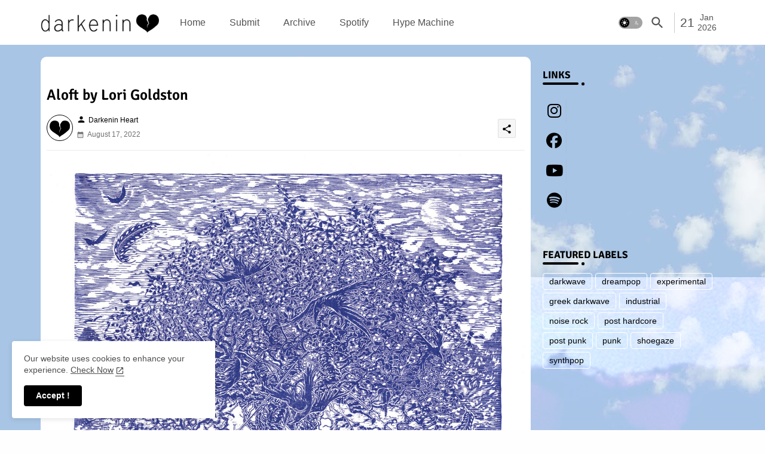

--- FILE ---
content_type: text/html; charset=UTF-8
request_url: https://www.darkeninheart.com/2022/08/ok-sis-by-hey-team.html
body_size: 48031
content:
<!DOCTYPE html>
<html class='ltr' dir='ltr' lang='en' xmlns='http://www.w3.org/1999/xhtml' xmlns:b='http://www.google.com/2005/gml/b' xmlns:data='http://www.google.com/2005/gml/data' xmlns:expr='http://www.google.com/2005/gml/expr'>
<head>
<meta content='text/html; charset=UTF-8' http-equiv='Content-Type'/>
<!-- Chrome, Firefox OS and Opera -->
<meta content='#4c4c4c' name='theme-color'/>
<!-- Windows Phone -->
<meta content='#4c4c4c' name='msapplication-navbutton-color'/>
<meta content='blogger' name='generator'/>
<link href='https://www.darkeninheart.com/favicon.ico' rel='icon' type='image/x-icon'/>
<link href='https://www.darkeninheart.com/2022/08/ok-sis-by-hey-team.html' rel='canonical'/>
<link rel="alternate" type="application/atom+xml" title="Darkenin Heart - Atom" href="https://www.darkeninheart.com/feeds/posts/default" />
<link rel="alternate" type="application/rss+xml" title="Darkenin Heart - RSS" href="https://www.darkeninheart.com/feeds/posts/default?alt=rss" />
<link rel="service.post" type="application/atom+xml" title="Darkenin Heart - Atom" href="https://www.blogger.com/feeds/5765709287117288387/posts/default" />

<link rel="alternate" type="application/atom+xml" title="Darkenin Heart - Atom" href="https://www.darkeninheart.com/feeds/361679455432775318/comments/default" />
<!--Can't find substitution for tag [blog.ieCssRetrofitLinks]-->
<link href='https://blogger.googleusercontent.com/img/b/R29vZ2xl/AVvXsEi1BNd_Th4QitZSP97_4SDcsYdUaikESjuml8OkFq0PTF7klGkmSkHofz7Sx8bihS2nGLW8r6nRGn3AWYZuJ95tIzwDaaqUnL0XlKaRK7iO7qaVny1KqkIjd2Nlg-2PONm-Vj8RMuR62uVv7c9QODD5-JnnqbRdCqBgspKcLYbv0me1xmd3fTpjE8t7/s16000/a1739875612_10.jpg' rel='image_src'/>
<meta content='https://www.darkeninheart.com/2022/08/ok-sis-by-hey-team.html' property='og:url'/>
<meta content='O.K. Sis by Hey Team' property='og:title'/>
<meta content='Home to the dark and &amp; exceptional. A curated selection of cultivated art and underground music, covering post punk, shoegaze and alternative genres.' property='og:description'/>
<meta content='https://blogger.googleusercontent.com/img/b/R29vZ2xl/AVvXsEi1BNd_Th4QitZSP97_4SDcsYdUaikESjuml8OkFq0PTF7klGkmSkHofz7Sx8bihS2nGLW8r6nRGn3AWYZuJ95tIzwDaaqUnL0XlKaRK7iO7qaVny1KqkIjd2Nlg-2PONm-Vj8RMuR62uVv7c9QODD5-JnnqbRdCqBgspKcLYbv0me1xmd3fTpjE8t7/w1200-h630-p-k-no-nu/a1739875612_10.jpg' property='og:image'/>
<title>O.K. Sis by Hey Team - Darkenin Heart</title>
<meta content='Home to the dark and the exceptional. A curated selection of cultivated art and music.' name='description'/>
<meta content='underground music, greek darkwave, ελληνικο darkwave, post punk, shoegaze, dreampop, darkwave, goth, gothic' name='keywords'/>
<meta content='Iri' name='Author'/>
<meta content='Author Email Address here!' name='Email'/>
<meta content='document' name='resource-type'/>
<meta content='all' name='audience'/>
<meta content='general' name='rating'/>
<meta content='all' name='robots'/>
<meta content='index, follow' name='robots'/>
<meta content='id' name='language'/>
<meta content='id' name='geo.country'/>
<meta content='global' name='distribution'/>
<meta content='1 days' name='revisit-after'/>
<!--- Pikitemplates All Packed SEO /-->
<meta content='width=device-width, initial-scale=1' name='viewport'/>
<title>O.K. Sis by Hey Team</title>
<meta content='text/html; charset=UTF-8' http-equiv='Content-Type'/>
<meta content='blogger' name='generator'/>
<link href='https://www.darkeninheart.com/favicon.ico' rel='icon' type='image/x-icon'/>
<link href='https://www.darkeninheart.com/favicon.ico' rel='icon' sizes='32x32'/>
<link href='https://www.darkeninheart.com/favicon.ico' rel='icon' sizes='100x100'/>
<link href='https://www.darkeninheart.com/favicon.ico' rel='apple-touch-icon'/>
<meta content='https://www.darkeninheart.com/favicon.ico' name='msapplication-TileImage'/>
<link href='https://www.darkeninheart.com/2022/08/ok-sis-by-hey-team.html' hreflang='x-default' rel='alternate'/>
<meta content='#000000' name='theme-color'/>
<meta content='#000000' name='msapplication-navbutton-color'/>
<link href='https://www.darkeninheart.com/2022/08/ok-sis-by-hey-team.html' rel='canonical'/>
<link rel="alternate" type="application/atom+xml" title="Darkenin Heart - Atom" href="https://www.darkeninheart.com/feeds/posts/default" />
<link rel="alternate" type="application/rss+xml" title="Darkenin Heart - RSS" href="https://www.darkeninheart.com/feeds/posts/default?alt=rss" />
<link rel="service.post" type="application/atom+xml" title="Darkenin Heart - Atom" href="https://www.blogger.com/feeds/5765709287117288387/posts/default" />

<link rel="alternate" type="application/atom+xml" title="Darkenin Heart - Atom" href="https://www.darkeninheart.com/feeds/361679455432775318/comments/default" />
<meta content='Home to the dark and &amp; exceptional. A curated selection of cultivated art and underground music, covering post punk, shoegaze and alternative genres.' name='description'/>
<!-- Metadata for Open Graph protocol available here http://ogp.me/. -->
<meta content='index, follow, max-snippet:-1, max-image-preview:large, max-video-preview:-1' name='robots'/>
<meta content='article' property='og:type'/>
<meta content='O.K. Sis by Hey Team' property='og:title'/>
<meta content='https://www.darkeninheart.com/2022/08/ok-sis-by-hey-team.html' property='og:url'/>
<meta content='Home to the dark and &amp; exceptional. A curated selection of cultivated art and underground music, covering post punk, shoegaze and alternative genres.' property='og:description'/>
<meta content='Darkenin Heart' property='og:site_name'/>
<meta content='https://blogger.googleusercontent.com/img/b/R29vZ2xl/AVvXsEi1BNd_Th4QitZSP97_4SDcsYdUaikESjuml8OkFq0PTF7klGkmSkHofz7Sx8bihS2nGLW8r6nRGn3AWYZuJ95tIzwDaaqUnL0XlKaRK7iO7qaVny1KqkIjd2Nlg-2PONm-Vj8RMuR62uVv7c9QODD5-JnnqbRdCqBgspKcLYbv0me1xmd3fTpjE8t7/s16000/a1739875612_10.jpg' property='og:image'/>
<meta content='https://blogger.googleusercontent.com/img/b/R29vZ2xl/AVvXsEi1BNd_Th4QitZSP97_4SDcsYdUaikESjuml8OkFq0PTF7klGkmSkHofz7Sx8bihS2nGLW8r6nRGn3AWYZuJ95tIzwDaaqUnL0XlKaRK7iO7qaVny1KqkIjd2Nlg-2PONm-Vj8RMuR62uVv7c9QODD5-JnnqbRdCqBgspKcLYbv0me1xmd3fTpjE8t7/s16000/a1739875612_10.jpg' name='twitter:image'/>
<meta content='O.K. Sis by Hey Team' property='og:title'/>
<meta content='O.K. Sis by Hey Team' name='keywords'/>
<link href='https://www.darkeninheart.com/2022/08/ok-sis-by-hey-team.html' hreflang='en' rel='alternate'/>
<meta content='summary_large_image' name='twitter:card'/>
<meta content='O.K. Sis by Hey Team' name='twitter:title'/>
<meta content='https://www.darkeninheart.com/2022/08/ok-sis-by-hey-team.html' name='twitter:domain'/>
<meta content='Home to the dark and &amp; exceptional. A curated selection of cultivated art and underground music, covering post punk, shoegaze and alternative genres.' name='twitter:description'/>
<meta content='Home to the dark and &amp; exceptional. A curated selection of cultivated art and underground music, covering post punk, shoegaze and alternative genres.' name='twitter:creator'/>
<meta content='en_US' property='og:locale'/>
<meta content='en_GB' property='og:locale:alternate'/>
<meta content='id_ID' property='og:locale:alternate'/>
<link href='//1.bp.blogspot.com' rel='dns-prefetch'/>
<link href='//28.2bp.blogspot.com' rel='dns-prefetch'/>
<link href='//3.bp.blogspot.com' rel='dns-prefetch'/>
<link href='//4.bp.blogspot.com' rel='dns-prefetch'/>
<link href='//2.bp.blogspot.com' rel='dns-prefetch'/>
<link href='//www.blogger.com' rel='dns-prefetch'/>
<link href='//maxcdn.bootstrapcdn.com' rel='dns-prefetch'/>
<link href='//fonts.googleapis.com' rel='dns-prefetch'/>
<link href='//use.fontawesome.com' rel='dns-prefetch'/>
<link href='//ajax.googleapis.com' rel='dns-prefetch'/>
<link href='//resources.blogblog.com' rel='dns-prefetch'/>
<link href='//feeds.feedburner.com' rel='dns-prefetch'/>
<link href='//cdnjs.cloudflare.com' rel='dns-prefetch'/>
<link href='//www.google-analytics.com' rel='dns-prefetch'/>
<link href='//themes.googleusercontent.com ' rel='dns-prefetch'/>
<link href='//pagead2.googlesyndication.com' rel='dns-prefetch'/>
<link href='//googleads.g.doubleclick.net' rel='dns-prefetch'/>
<link href='//www.gstatic.com' rel='preconnect'/>
<link href='//www.googletagservices.com' rel='dns-prefetch'/>
<link href='//static.xx.fbcdn.net' rel='dns-prefetch'/>
<link href='//tpc.googlesyndication.com' rel='dns-prefetch'/>
<link href='//apis.google.com' rel='dns-prefetch'/>
<link href='//www.facebook.com' rel='dns-prefetch'/>
<link href='//connect.facebook.net' rel='dns-prefetch'/>
<link href='//twitter.com' rel='dns-prefetch'/>
<link href='//www.youtube.com' rel='dns-prefetch'/>
<link href='//www.pinterest.com' rel='dns-prefetch'/>
<link href='//www.linkedin.com' rel='dns-prefetch'/>
<!-- Font Awesome Brands -->
<link href='https://cdnjs.cloudflare.com/ajax/libs/font-awesome/6.5.1/css/brands.min.css' rel='stylesheet'/>
<!-- Template Style CSS -->
<style id='page-skin-1' type='text/css'><!--
/*
-----------------------------------------------
Blogger Template Style
Name:        Wind Spot Default - Blogger Premium Template
Version:     1.2.1.V
Author:      PikiTemplates
Author Url:  https://pikitemplates.com/
Last Update: 08/January/2023
This Theme is Created by pikitemplates.com This work is licensed under a Creative Commons Attribution-NoDerivatives 4.0 International License http://creativecommons.org/licenses/by-nd/4.0/ No One Has Been Permission to Sell Or Distribute this template without Our Permission.
----------------------------------------------- */
/*-- Google Signika Font Family --*/
@font-face{font-family:'Signika';font-style:light;font-weight:400;font-display:swap;src:url(https://fonts.gstatic.com/s/signika/v18/vEFR2_JTCgwQ5ejvG14mBkho.woff2) format('woff2');unicode-range:U+0102-0103,U+0110-0111,U+0128-0129,U+0168-0169,U+01A0-01A1,U+01AF-01B0,U+1EA0-1EF9,U+20AB;}
@font-face{font-family:'Signika';font-style:light;font-weight:400;font-display:swap;src:url(https://fonts.gstatic.com/s/signika/v18/vEFR2_JTCgwQ5ejvG18mBkho.woff2) format('woff2');unicode-range:U+0100-024F,U+0259,U+1E00-1EFF,U+2020,U+20A0-20AB,U+20AD-20CF,U+2113,U+2C60-2C7F,U+A720-A7FF;}
@font-face{font-family:'Signika';font-style:light;font-weight:400;font-display:swap;src:url(https://fonts.gstatic.com/s/signika/v18/vEFR2_JTCgwQ5ejvG1EmBg.woff2) format('woff2');unicode-range:U+0000-00FF,U+0131,U+0152-0153,U+02BB-02BC,U+02C6,U+02DA,U+02DC,U+2000-206F,U+2074,U+20AC,U+2122,U+2191,U+2193,U+2212,U+2215,U+FEFF,U+FFFD;}
@font-face{font-family:'Signika';font-style:normal;font-weight:500;font-display:swap;src:url(https://fonts.gstatic.com/s/signika/v18/vEFR2_JTCgwQ5ejvG14mBkho.woff2) format('woff2');unicode-range:U+0102-0103,U+0110-0111,U+0128-0129,U+0168-0169,U+01A0-01A1,U+01AF-01B0,U+1EA0-1EF9,U+20AB;}
@font-face{font-family:'Signika';font-style:normal;font-weight:500;font-display:swap;src:url(https://fonts.gstatic.com/s/signika/v18/vEFR2_JTCgwQ5ejvG18mBkho.woff2) format('woff2');unicode-range:U+0100-024F,U+0259,U+1E00-1EFF,U+2020,U+20A0-20AB,U+20AD-20CF,U+2113,U+2C60-2C7F,U+A720-A7FF;}
@font-face{font-family:'Signika';font-style:normal;font-weight:500;font-display:swap;src:url(https://fonts.gstatic.com/s/signika/v18/vEFR2_JTCgwQ5ejvG1EmBg.woff2) format('woff2');unicode-range:U+0000-00FF,U+0131,U+0152-0153,U+02BB-02BC,U+02C6,U+02DA,U+02DC,U+2000-206F,U+2074,U+20AC,U+2122,U+2191,U+2193,U+2212,U+2215,U+FEFF,U+FFFD;}
@font-face{font-family:'Signika';font-style:normal;font-weight:600;font-display:swap;src:url(https://fonts.gstatic.com/s/signika/v18/vEFR2_JTCgwQ5ejvG14mBkho.woff2) format('woff2');unicode-range:U+0102-0103,U+0110-0111,U+0128-0129,U+0168-0169,U+01A0-01A1,U+01AF-01B0,U+1EA0-1EF9,U+20AB;}
@font-face{font-family:'Signika';font-style:normal;font-weight:600;font-display:swap;src:url(https://fonts.gstatic.com/s/signika/v18/vEFR2_JTCgwQ5ejvG18mBkho.woff2) format('woff2');unicode-range:U+0100-024F,U+0259,U+1E00-1EFF,U+2020,U+20A0-20AB,U+20AD-20CF,U+2113,U+2C60-2C7F,U+A720-A7FF;}
@font-face{font-family:'Signika';font-style:normal;font-weight:600;font-display:swap;src:url(https://fonts.gstatic.com/s/signika/v18/vEFR2_JTCgwQ5ejvG1EmBg.woff2) format('woff2');unicode-range:U+0000-00FF,U+0131,U+0152-0153,U+02BB-02BC,U+02C6,U+02DA,U+02DC,U+2000-206F,U+2074,U+20AC,U+2122,U+2191,U+2193,U+2212,U+2215,U+FEFF,U+FFFD;}
@font-face{font-family:'Signika';font-style:normal;font-weight:700;font-display:swap;src:url(https://fonts.gstatic.com/s/signika/v18/vEFR2_JTCgwQ5ejvG14mBkho.woff2) format('woff2');unicode-range:U+0102-0103,U+0110-0111,U+0128-0129,U+0168-0169,U+01A0-01A1,U+01AF-01B0,U+1EA0-1EF9,U+20AB;}
@font-face{font-family:'Signika';font-style:normal;font-weight:700;font-display:swap;src:url(https://fonts.gstatic.com/s/signika/v18/vEFR2_JTCgwQ5ejvG18mBkho.woff2) format('woff2');unicode-range:U+0100-024F,U+0259,U+1E00-1EFF,U+2020,U+20A0-20AB,U+20AD-20CF,U+2113,U+2C60-2C7F,U+A720-A7FF;}
@font-face{font-family:'Signika';font-style:normal;font-weight:700;font-display:swap;src:url(https://fonts.gstatic.com/s/signika/v18/vEFR2_JTCgwQ5ejvG1EmBg.woff2) format('woff2');unicode-range:U+0000-00FF,U+0131,U+0152-0153,U+02BB-02BC,U+02C6,U+02DA,U+02DC,U+2000-206F,U+2074,U+20AC,U+2122,U+2191,U+2193,U+2212,U+2215,U+FEFF,U+FFFD;}
/*-- Material Icons Font --*/
@font-face{font-family:'Material Icons Round';font-style:normal;font-weight:400;src:url(https://fonts.gstatic.com/s/materialiconsround/v105/LDItaoyNOAY6Uewc665JcIzCKsKc_M9flwmP.woff2) format('woff2');}.material-icons-round,.material-symbols-rounded{font-family:'Material Icons Round';font-weight:normal;font-style:normal;font-size:24px;line-height:1;vertical-align:middle;letter-spacing:normal;text-transform:none;display:inline-block;white-space:nowrap;word-wrap:normal;direction:ltr;-webkit-font-feature-settings:'liga';-webkit-font-smoothing:antialiased;}
/*-- Reset CSS Start Here --*/
html.rtl {
--body-font: 'Cairo',Arial,sans-serif;
--meta-font: 'Cairo',Arial,sans-serif;
--title-font: 'Cairo',Arial,sans-serif;
--text-font: 'Cairo',Arial,sans-serif;
}
:root{
--body-font:'Quicksand:wght@300', Arial, sans-serif;
--title-font:'Signika', Arial, sans-serif;
--meta-font:''Times New Roman', Times, FreeSerif, serif', Arial, sans-serif;
--text-font:''Times New Roman', Times, FreeSerif, serif', Arial, sans-serif;
--text-font-color:#000000;
--runs-solid-color:#c1bbbb;
--black-color:#404040;
--hero-color:#aaaaaa;
--main-menu-bg:#ffffff;
--bg-widgets:#ffffff;
--snippet-color:#aba4a4;
--solid-border:#ddd;
--featured-posts-title:#000000;
--lables-buttons-color:#dd0091;
--lables-text-color:#ffffff;
--email-bg-color:#669df9;
--email-text-color:#ffffff;
--cloud-bg-color:#ffffff;
--cloud-border-color:#ffffff;
--list-text-color:#535353;
--theme-text-color:#000000;
--featured-gadgets-title:#ebebeb;
--placeholder-text-color:#3e3e3e;
--main-menu-text-color:#535353;
--sub-menu-text-color:#535353;
--footer-title-color:#505050;
--footer-copyright-bg:#ffffff;
--body-color-main:#fffefe url(https://blogger.googleusercontent.com/img/b/R29vZ2xl/AVvXsEh7XiyVeugyYxWbyuaXBsKmrwUOn-AJzaeyDejxTmzj0jdBGDcjn0amRzh-_b2pG8gJpqMAz0CiphBDgB-yYze4XDqCXNaMXgVMtHQZyJjcvzQuM1gDdPfzPCReRHsTcWyiKASxFandJAJ0XIjwm3qNdleAiyWd2xHtbSXc3zvWmB8KDyWqiyyiLJlgBts/s16000) repeat scroll top left;
--black-text:#343434;
--bg-cards-search:#ececec;
--main-text-color:#000000;
--mobile-menu-bg:#ffffff;
--mobile-text-color:#535353;
--white-bg:#ffffff;
--block-bg:#ffffff;
--featured-posts-title-featured:#ffffff;
--white-label-color:#ffffff;
--bg-cards:#ffffff;
--bg-cards-video:#121212;
--bg-cards-shadow:0px 3px 3px 0 rgb(0 0 0 / 0.08);
--bt-breaking:rgba(0 0 0 / 0.08);
--bt-breaking-text:#626262;
--shadow-top:0 0 20px rgba(0,0,0,.15);
--shadow-top-fixed:5px 5px 8px 0px rgba(224 223 223 / 0.48);
--ads-bg:rgb(143 183 255 / 0.20);
--ads-text:#898989;
--buttons-category-text:#1d1d1d;
--snip-text-color:#eeeeee;
--search-bt-text:#535353;
--comments-dec:#333;
--sticky-bg:#f1f1f1;
--input-form:transparent;
--bt-home:#f2f7fb;
--cm-count:#555555;
--shadow-light:0px 2px 5px 1px rgb(0 0 0 / 0.10);
--primary-nav-text:#4e4e4e;
--sticky-lists:#f7fcff;
--post-snip-data:#707070;
--post-snip-open:#383838;
--ico-relative:#c11111;
--front-bg-lists:#fff;
--share-author-links:#585858;
--box-posts-share:#f1f1f1;
--title-share:#1c1c1c;
--title-share-fa:#5c5c5c;
--footer-text-color:#4d4d4d;
--footer-about-text:#7e7e7e;
--main-logo-text-color:#4e4e4e;
--submenu-bg-color:#ffffff;
--comment-content:#f6f6f6;
--comment-text:#5e5e5e;
--label-text-color:#2c2c2c;
--pager-text-color:#787878;
--back-top:rgb(90 90 90 / 0.18);
--box-shadows:rgb(102 102 102 / 0.13);
--black-text:#343434;
--button-bg-color:#000;
--button-text-color:#fff;
--all-link-color:#35669b;
}
body.dark{
--button-bg-color:#97b1ce;
--button-text-color:#fff;
--all-link-color:#d3e2f2;
--main-logo-text-color:#e1e1e1;
--body-color-main:#292929 url(https://blogger.googleusercontent.com/img/b/R29vZ2xl/AVvXsEh0RWzxu1Lh6YcUBycmhF2yybXgkETlU2l34IYIYLgbNJ-iL0G-KrH5A9zm5Znfx1Rsf815KpoK7UYikABXPHiBSS6JquO2ox7xpnCBTlYxiz2Vew5pwTXq8vQq8tOkmjtblXFAaOGMzKm7rBlTjhGGe4bfKIQud9gzTcKBKcb6sMDw47e-pVFy5cVOEjA/s16000) repeat scroll top left;
--main-menu: #383838;
--text-font-color:#d3d3d3;
--shadow-top:none;
--main-menu-bg:#212121;
--cloud-border-color:rgb(100 100 100 / 0.66);
--cloud-bg-color:#ffffff;
--mobile-menu-bg:#212121;
--input-form:rgb(112 112 112 / 0.34);
--shadow-top-fixed:none;
--white-label-color:#464646;
--bg-widgets:#212121;
--search-bt-text:#b5b5b5;
--main-menu-text-color:#dadada;
--sub-menu-text-color:#dadada;
--title-share:#dddddd;
--black-color:#d9d9d9;
--title-share-fa:#dddddd;
--front-bg-lists:#292929;
--box-shadows:transparent;
--bt-home:#212121;
--list-text-color:#cdcdcd;
--sticky-lists:#212121;
--post-snip-open:#eee;
--footer-title-color:#adadad;
--sticky-bg:#212121;
--placeholder-text-color:#dadada;
--theme-text-color:#dadada;
--featured-gadgets-title:#dadada;
--mobile-text-color:#ffffff;
--ads-bg:#212121;
--box-posts-share:#323232;
--submenu-bg-color:#212121;
--label-text-color:#a1a1a1;
--featured-posts-title: #c3c3c3;
--ads-text:#dadada;
--buttons-category-text:#dadada;
--bg-cards:#212121;
--bg-cards-search:#222222;
--block-bg:#3a3a3a;
--black-text:#f3f8fb;
--post-snip-data:#a5a5a5;
--comments-dec:#cecece;
--comment-content:#353535;
--comment-text:#c1c1c1;
--footer-text-color:#E4E4E4;
--cm-count:#E4E4E4;
--main-text-color:#E4E4E4;
--primary-nav-text:#c3c3c3;
--share-author-links:#E4E4E4;
--footer-copyright-bg:#292929;
}
a,abbr,acronym,address,applet,b,big,blockquote,body,caption,center,cite,code,dd,del,dfn,div,dl,dt,em,fieldset,font,form,h1,h2,h3,h4,h5,h6,html,i,iframe,img,ins,kbd,label,legend,li,object,p,pre,q,s,samp,small,span,strike,strong,sub,sup,table,tbody,td,tfoot,th,thead,tr,tt,u,ul,var{padding:0;border:0;outline:0;vertical-align:baseline;background:0;margin:0;text-decoration:none;}
form,textarea,input,button{font-family:var(--body-font);-webkit-appearance:none;-moz-appearance:none;appearance:none;border-radius:0;box-sizing:border-box}
.CSS_LIGHTBOX{z-index:999999!important}.CSS_LIGHTBOX_ATTRIBUTION_INDEX_CONTAINER .CSS_HCONT_CHILDREN_HOLDER > .CSS_LAYOUT_COMPONENT.CSS_HCONT_CHILD:first-child > .CSS_LAYOUT_COMPONENT{opacity:0}
input,textarea{outline:none}
html{position:relative;word-break:break-word;word-wrap:break-word;text-rendering:optimizeLegibility;-webkit-font-smoothing:antialiased;-webkit-text-size-adjust:100%;}
/*! normalize.css v3.0.1 | MIT License | git.io/normalize */
dl,ul{list-style-position:inside;font-weight:400;list-style:none}
button{cursor: pointer;outline: none;border: none;}
ul li{list-style:none}
caption,th{text-align:center}
.blogger-clickTrap{position:unset !important;}
html,body{text-size-adjust:none;-webkit-text-size-adjust:none;-moz-text-size-adjust:none;-ms-text-size-adjust:none}
.separator a{clear:none!important;float:none!important;margin-left:0!important;margin-right:0!important}
#Navbar1,#navbar-iframe,.widget-item-control,a.quickedit,.home-link,.feed-links{display:none!important}
.center{display:table;margin:0 auto;position:relative}
.widget > h2,.widget > h3{display:none}
.widget iframe,.widget img{max-width:100%}
.container{position:relative;max-width: 100%;width: 1145px;}
.center{display:table;margin:0 auto;position:relative}
img{border:0;position:relative}
a,a:visited{text-decoration:none}
.clearfix{clear:both}
.section,.widget,.widget ul{margin:0;padding:0}
a{color:var(--all-link-color)}
a img{border:0}
abbr{text-decoration:none}
.widget>h2,.widget>h3{display:none}
*:before,*:after{-webkit-box-sizing:border-box;-moz-box-sizing:border-box;box-sizing:border-box;}
/*-- CSS Variables --*/
.no-items.section{display:none}
h1,h2,h3,h4,h5,h6{font-family:var(--title-font);font-weight:600}
body{position:relative;background:var(--body-color-main);font-family:var(--body-font);font-size:14px;font-weight:400;color:var(--black-text);word-wrap:break-word;margin:0;padding:0;font-style:normal;line-height:1.4em}
#outer-wrapper{position:relative;overflow:hidden;width:100%;max-width:100%;margin:0 auto}
.outer-container{display: flex;justify-content: space-between;}
h1{font-size:26px;line-height:28px}
h3{font-size:22px;line-height:21px}
h4{font-size:20px;line-height:18px}
h5{font-size:16px;line-height:16px}
h6{font-size:13px;line-height:13px;margin-bottom:0;margin-top:0}
@media only screen and (min-width:1025px){h1{font-size:42px;line-height:46px}
h2{font-size:36px;line-height:40px}
h3{font-size:28px;line-height:35px}
h4{font-size:21px;line-height:26px}
}
.post-body h1{font-size:28px}
.post-body h2{font-size:24px}
.post-body h3{font-size:21px}
.post-body h4{font-size:18px}
.post-body h5{font-size:16px}
.post-body h6{font-size:13px}
.dark .post-body p{background:transparent!important;color:#fff!important}
#center-container{position:relative;float:left;width:100%;overflow:hidden;padding:20px 0 0;margin:0}
#feed-view{position:relative;float:left;width:calc(100% - (320px + 5px));box-sizing:border-box;padding:0}
#sidebar-container{position:relative;float:right;width:320px;box-sizing:border-box;padding:0}
.snip-thumbnail{position:relative;width:100%;height:100%;display:block;object-fit:cover;z-index:1;opacity:0;transition:opacity .30s ease,transform .30s ease}
.snip-thumbnail.lazy-img{opacity:1}
.post-filter-link:hover .snip-thumbnail{filter: brightness(0.9);}
.background-layer:before{content:'';position:absolute;left:0;right:0;bottom:0;height:55%;
background-image:linear-gradient(to bottom,transparent,rgb(20 21 32 / 0.76));-webkit-backface-visibility:hidden;backface-visibility:hidden;z-index:2;opacity:1;margin:0;transition:opacity .25s ease}
.colorful-ico a:before,.social a:before,.social-front-hover a:before{display:inline-block;font-family:'Font Awesome 6 Brands';font-style:normal;font-weight:400;color:var(--featured-posts-title);}
.colorful-ico .rss a:before,.social .rss:before{content:'\e0e5';font-family:'Material Icons Round';font-weight:400;vertical-align: middle;}
.colorful-ico .email a:before,.social .email:before{content:'\e158';font-family:'Material Icons Round';font-weight:400;vertical-align: middle;}
.colorful-ico .external-link a:before,.social .external-link:before{content:'\e894';font-family:'Material Icons Round';font-weight:400;vertical-align: middle;}
.colorful a:hover {opacity: 0.8;}
.colorful .blogger a{color:#ff5722}
.colorful .facebook a,.colorful .facebook-f a{color:var(--featured-posts-title)}
.colorful .spotify a{color:var(--featured-posts-title)}
.colorful .twitter a{color:var(--featured-posts-title)}
.colorful .youtube a{color:var(--featured-posts-title)}
.colorful .threads a{color:var(--featured-posts-title)}
.colorful .messenger a{color:#0084ff}
.colorful .snapchat a{color:#ffe700}
.colorful .telegram a{color:var(--featured-posts-title)}
.colorful .instagram a{color:#dd277b}
.colorful .pinterest a,.colorful .pinterest-p a{color:var(--featured-posts-title)}
.colorful .google a{color:#0165b4}
.colorful .apple a{color:#000000}
.colorful .microsoft a{color:#0165b4}
.colorful .dribbble a{color:#ea4c89}
.colorful .linkedin a{color:var(--featured-posts-title)}
.colorful .tiktok a{color:#fe2c55}
.colorful .stumbleupon a{color:#eb4823}
.colorful .vk a{color:#4a76a8}
.colorful .stack-overflow a{color:#f48024}
.colorful .github a{color:#24292e}
.colorful .soundcloud a{background:linear-gradient(#ff7400,#ff3400)}
.colorful .behance a{color:#191919}
.colorful .digg a{color:#1b1a19}
.colorful .delicious a{color:#0076e8}
.colorful .codepen a{color:#000}
.colorful .flipboard a{color:#f52828}
.colorful .reddit a{color:var(--featured-posts-title)}
.colorful .tumblr a{color:var(--featured-posts-title)}
.colorful .twitch a{color:#6441a5}
.colorful .rss a{color:#ffc200}
.colorful .skype a{color:#00aff0}
.colorful .whatsapp a{color:var(--featured-posts-title)}
.colorful .discord a{color:#7289da}
.colorful .share a{color:var(--hero-color)}
.colorful .email a{color:var(--featured-posts-title)}
.colorful .external-link a{color:var(--featured-posts-title)}
.dark .colorful .external-link a{color:#eee}
.social-front-hover a.fa-facebook,.social-front-hover a.fa-facebook-f{background:var(--cloud.bg.color);}
.social-front-hover a.fa-reddit,.social-front-hover a.fa-reddit{background:var(--cloud.bg.color);}
.header-room{display:flex;flex-wrap:wrap;flex-direction:row;justify-content:center;align-items:center;align-content:center;margin:0;}
.date-format{display:flex;align-items:center;justify-content:center;color:var(--main-menu-text-color);width:74px;padding:0 5px 0;margin:0 0 0 8px;border-left:1px solid rgb(110 110 110 / 0.36);}
.rtl .date-format{border-left:unset;border-right:1px solid rgb(110 110 110 / 0.36);}
.dstyle.v1{font-size:21px;}
.dstyle.v2{display:flex;flex-direction:column;font-size:14px;line-height:17px;align-items:center;margin:0 5px;}
.dark .post-body ol>li:before{color:#eee}
.dark-toggle-flex{position:relative;background-color:rgb(0 0 0 / 0.36);display:flex;align-items:center;font-size:12px;color: var(--button-text-color);width:40px;height:20px;margin:0 5px;border-radius:20px;}
.dark-bt .dark-toggle-flex{display:none;}
.dark-toggle-flex:hover:before{opacity:0.8}
.dark .dark-toggle-flex:before{content:'\ea46';left:21px;}
.dark-toggle-flex:before{content:'\e518';font-family:'Material Icons Round';position:absolute;left:2px;width:16px;height:16px;text-align:center;background-color:var(--button-bg-color);font-weight:400;line-height:16px;z-index:2;border-radius:50%;box-shadow:0 0 4px rgb(0 0 0 / 0.10);transition:left .18s ease;}
.dark .dark-toggle-flex:after{content:'\e518';right:26px;}
.dark-toggle-flex:after{content:'\ea46';font-family:'Material Icons Round';position:absolute;right:4px;width:10px;font-size:8px;font-weight:400;line-height:1;text-align:center;opacity:0.5;transition:right .18s ease;}
.ticker-pro .open-iki,.ticker-pro .widget.PopularPosts .widget-content{display:flex!important;}
.ticker-pro{position:relative;margin:15px 10px;overflow:hidden;background:rgb(0 79 255 / 0.08);border-radius:4px;}
.ticker-pro .widget-content{position:relative;justify-content:flex-end;flex:1;align-items:center;margin:0;display:none;height:40px;overflow:hidden;}
.ticker-pro .widget{display:block;height:40px;padding:5px 0;margin:0;}
.ticker-pro .widget>.widget-title{display:block;position:relative;float:left;height:40px;line-height:40px;padding:0 10px;margin:0 10px 0 5px;border-right:1px solid rgba(0 0 0 / 0.18);}
.ticker-pro .widget>.widget-title>h3{display:flex;align-items:center;font-size:16px;font-weight:700;color:var(--theme-text-color);line-height:40px;margin:0}
.ticker-pro .widget>.widget-title>h3:before{content:'\ea0b';font-family:'Material Icons Round';float:left;font-size:12px;font-weight:400;margin:0 3px 0 0;text-align:center;width:16px;height:16px;border-radius:50%;background:var(--button-bg-color);color:var(--button-text-color);line-height:17px;}
.rtl .ticker-pro .widget>.widget-title{float:right;border-right:unset;border-left:1px solid rgba(0 0 0 / 0.18);}
.breaking-ticker{position:relative;display:flex;box-sizing:border-box;justify-content:space-between;flex:1;margin:0;height:40px;}
.ticker-pro .loading-icon:after{width:20px;height:20px;}
.breaking-ticker .active{opacity:1;visibility:visible;transform:translate3d(0,0,0);pointer-events:initial}
.tickerNews .post-filter-inner{position:relative;display:block;float:left;width:40px;height:40px;overflow:hidden;margin:0 10px 0 0;border-radius:50%;}
.tickerNews .post-filter-inner .post-filter-link{display:block;width:100%;height:100%;overflow:hidden;}
.tickerNews .entery-category{padding:0;}
.rtl .tickerNews .entery-category{float:left;}
.rtl .ticker-pro .widget>.widget-title>h3:before{margin: 0 0 0 3px;}
.tickerNews .entery-category .entry-title{display:block;font-size:16px;line-height:28px;margin:5px 0;}
.tickerNews{position:absolute;top:0;left:0;opacity:0;width: 100%;visibility:hidden;pointer-events:none;transform:translate3d(10px,0,0);transition:all .80s ease}
.ticker-pro .buttons-fix{display:flex;flex-direction:row;align-items:center;justify-content:space-around;margin:0 10px 0 0;height:30px}
.buttons-fix>a{display:flex;width:20px;height:20px;font-size:21px;text-align:center;margin:0 2px;padding:5px;cursor:pointer;color:var(--bt-breaking-text);background:var(--bt-breaking);border-radius: 4px;}
.ticker-pro .buttons-fix>a{background:var(--main-menu-bg);color:var(--main-menu-text-color);}
.buttons-fix>a:hover{opacity:0.8;}
.buttons-fix .prev:before, .buttons-fix .pv:before{content:'\e5cb'}
.buttons-fix .next:before, .buttons-fix .nt:before{content:'\e5cc'}
.buttons-fix a:before{display:block;font-family:'Material Icons Round';margin:auto;text-align:center;font-weight:400}
.entery-category-box {overflow: hidden;}
.entery-category-box .entry-title{position:relative;display:block;font-size:19px;line-height:1.2em;margin:5px 0;}
.entery-category-box .entry-title a,.post-filter .entry-title a{width:100%;overflow:hidden;display:-webkit-box;-webkit-line-clamp:2;-webkit-box-orient:vertical;}
#menutab>.mega-menu{position:unset!important}
.original-menu li:hover .my-menu{opacity:1;visibility:visible}
.drop-down>a:after{content:'\e5cf';float:right;font-family:'Material Icons Round';font-size:9px;font-weight:400;margin:-1px 0 0 5px}
.my-menu{position:absolute;background-color:var(--block-bg);top:59px;opacity:0;visibility:hidden;width:100%;left:0;box-sizing:border-box;border-radius:4px;right:0;z-index:3333;color:var(--white-bg);height:auto;padding:20px;min-height:100px;box-shadow:0 10px 10px rgba(0,0,0,0.28);transition:all .3s ease;}
.original-menu li:hover .my-menu{margin-top:1px;opacity:1;visibility:visible}
.mega-box{width:calc((100% - 50px) / 5);box-sizing:border-box;float:left;overflow:hidden;position:relative}
.mega-box:last-child{margin-right:0}
.mega-box .post-filter-link{position:relative;height:100%}
.mega-boxs{display:flex;justify-content:space-between;flex-wrap:wrap}
.mega-boxs .Mega-img-ui{position: relative;height:180px;display:block;overflow:hidden;border-radius:10px;}
.mega-boxs .entry-title{font-size:14px;font-weight:600;text-align:left;line-height:1.2em;margin:0}
.flex-section{display:flex;flex-wrap:wrap;width:100%;float:left;align-items:center;justify-content:center;}
.flex-ft{display:flex;justify-content:center;padding:0 10px;z-index: 1;}
.tociki-pro{display:flex;width:100%;clear:both;margin:0}
.tociki-inner{position:relative;max-width:100%;font-size:14px;background-color:rgba(165 165 165 / 0.10);overflow:hidden;line-height:23px;border:1px solid #a0a0a0;border-radius:5px}
a.tociki-title{position:relative;display:flex;align-items:center;justify-content:space-between;height:38px;font-size:16px;font-weight:600;color:var(--text-font-color);padding:0 15px;margin:0}
.tociki-title-text{display:flex}
.tociki-title-text:before{content:'\e242';font-family:'Material Icons Round';font-size:20px;font-weight:400;margin:0 5px 0 0}
.rtl .tociki-title-text:before{margin:0 0 0 5px}
.tociki-title:after{content:'\e5cf';font-family:'Material Icons Round';font-size:16px;font-weight:400;margin:0 0 0 25px;color:var(--buttons-category-text);}
.rtl .tociki-title:after{margin:0 25px 0 0;}
.tociki-title.opened:after{content:'\e5ce'}
a.tociki-title:hover{text-decoration:none}
#tociki{display:none;padding:0 15px 10px;margin:0}
#tociki ol{padding:0 0 0 15px}
#tociki li{font-size:14px;font-weight:500;margin:10px 0}
#tociki li a{color:var(--main-text-color)}
#tociki li a:hover{opacity:0.8;text-decoration:underline}
nav#top-bar{background:var(--topbar-bg);height:45px;}
.nav-widget{display:flex;justify-content:space-between;align-content:center;align-items:center;}
.nav-widget .colorful-ico{display:inline-flex;}
.nav-widget .colorful-ico li{margin:0 10px 0 0;}
#post-placeholder{position:relative;box-sizing:border-box;width:100%;height:auto;padding:0 5px;margin:10px 0}
#post-placeholder .widget{position:relative;width:100%;line-height:0;height:auto}
.footer-container{padding:20px;background:var(--footer-copyright-bg);}
.footer-container .footer-copyright{position:relative;font-size:14px;margin:0}
.copyright-text{margin:0;color:var(--footer-text-color);}
.footer-container .footer-copyright a{color:var(--footer-text-color)}
.footer-container .footer-copyright a:hover{color:var(--footer-text-color)}
#footer-checks-menu{position:relative;display:block;margin:0}
.footer-checks-menu ul li{position:relative;float:left;margin:0}
.footer-checks-menu ul li a{float:left;font-size:15px;color:var(--footer-text-color);padding:0 5px;margin:0}
#footer-checks-menu ul li a:hover{opacity:0.8;}
.sharing-button .facebook a,.sharing-button .facebook-f a{background-color:#3b5999}
.sharing-button .twitter a,.sharing-button .twitter-square a{background-color:#00acee}
.sharing-button .reddit a,.sharing-button .reddit a{background-color:#ff4500}
.sharing-button .pinterest a,.sharing-button .pinterest-p a{background-color:#ca2127}
.sharing-button .linkedin a{background-color:#0077b5}
.sharing-button .telegram a{background-color:#229ED9}
.sharing-button .threads a{background-color:#000000}
.sharing-button .whatsapp a{background-color:#3fbb50}
.sharing-button .email a{background-color:#888}
#header-wrapper{position:relative;float:left;width:100%;height:auto;margin:0}
.hamburger-container .container{margin:0 auto;}
.hamburger-section,.hamburger-container{position:relative;background:var(--main-menu-bg);float:left;z-index:990;width:100%;height:75px;box-sizing:border-box;padding:0;margin:0;}
.logo-container{position:relative;box-sizing:border-box;width:100%;float:left;margin:0 30px 0 0;padding:0;}
.header-room img{display:block;width:auto;height:auto;max-height:45px;margin:0;}
.hamburger{display:none;color:var(--main-menu-text-color);height:40px;font-size:17px;padding:0 15px;}
.header-section{position:relative;display:flex;flex-wrap:wrap;justify-content:space-between;float:left;width:100%;margin:0;align-items:center;}
.header-left{position:static;display:flex;margin:0;align-items:center;}
.header-right{position:absolute;right:0;margin:0;overflow:hidden;background: var(--main-menu-bg);z-index:11;}
.rtl .header-right{left:0;right:unset;}
.header-room h1{display:block;font-size:25px;color:var(--main-logo-text-color);height:30px;line-height:30px;overflow:hidden;padding:0;margin:0}
.header-room h1 a{color:var(--main-logo-text-color)}
.header-room #title-header{display:none;visibility:hidden}
.header-room .LinkList .widget-content{display:flex;justify-content:space-between;align-items:center;}
.hamburger-container.show{top:0;margin:0;}
.hamburger-container.fixed-nos.show{background:var(--main-menu-bg)}
.main-menu-wrap{position:static;height:75px;margin:0}
#original-menu .widget,#original-menu .widget>.widget-title{display:none}
#original-menu .show-menu{display:block}
#original-menu{position:static;height:75px;z-index:10}
#original-menu ul>li{position:relative;display:flex;flex-shrink:0;}
#menutab>li>a{position:relative;display:flex;font-size:16px;color:var(--main-menu-text-color);font-weight:500;text-transform:capitalize;padding:0 20px;align-items:center;}
#menutab>li>a span{margin:0 3px 0 0;font-size:16px;color:var(--button-bg-color)}
#menutab>li>a:hover{opacity:0.8}
#original-menu ul>li>ul{position:absolute;float:left;left:0;top:60px;width:180px;background:var(--submenu-bg-color);z-index:99999;visibility:hidden;opacity:0;-webkit-transform:translateY(-10px);transform:translateY(-10px);padding:0;box-shadow:0 2px 5px 0 rgba(0,0,0,0.15),0 2px 10px 0 rgba(0,0,0,0.17)}
#original-menu ul>li>ul>li>ul{position:absolute;top:0;left:100%;-webkit-transform:translateX(-10px);transform:translateX(-10px);margin:0}
#original-menu ul>li>ul>li{display:block;float:none;position:relative}
#original-menu ul>li>ul>li a{position:relative;display:block;height:36px;font-size:13px;color:var(--sub-menu-text-color);line-height:36px;font-weight:600;box-sizing:border-box;padding:0 15px;margin:0;border-bottom:1px solid rgba(155,155,155,0.07)}
#original-menu ul>li>ul>li:last-child a{border:0}
#original-menu ul>li>ul>li:hover>a{opacity:0.8}
#original-menu ul>li.sub-tab>a:after,#original-menu ul>li.sub-has>a:after{content:'\e5cf';font-family:'Material Icons Round';font-size:16px;font-weight:400;margin:0 0 0 5px;transition: 0.31s;vertical-align: middle;}
#original-menu ul>li.sub-tab>a:hover:after,#original-menu ul>li.sub-has>a:hover:after{transform:rotate(180deg);transition:0.31s;}
#original-menu ul>li>ul>li.sub-tab>a:after{content:'\e5cc';float:right;margin:0}
#original-menu ul>li:hover>ul,#original-menu ul>li>ul>li:hover>ul{visibility:visible;opacity:1;-webkit-backface-visibility:hidden;backface-visibility:hidden;-webkit-transform:translate(0);transform:translate(0)}
#original-menu ul ul{transition:all .35s ease}
.loading-icon{width:100%;height:100%;display:flex;justify-content:center;align-items:center;}
.Pro-box .loading-icon{height:185px}
.search-section .loading-icon{margin: 15px 0;}
.loading-icon:after{content:"";width:40px;height:40px;border-radius:50%;border:2px solid var(--main-text-color);border-right:2px solid #c1c1c1;display:inline-block;animation:runload 0.6s infinite}
@-webkit-keyframes runload{0%{-webkit-transform:rotate(0deg);transform:rotate(0deg)}
to{-webkit-transform:rotate(1turn);transform:rotate(1turn)}
}
@keyframes runload{0%{-webkit-transform:rotate(0deg);transform:rotate(0deg)}
to{-webkit-transform:rotate(1turn);transform:rotate(1turn)}
}
.loading-frame{-webkit-animation-duration:.5s;animation-duration:.5s;-webkit-animation-fill-mode:both;animation-fill-mode:both}
@keyframes fadeIn{from{opacity:0}
to{opacity:1}
}
.run-time{animation-name:fadeIn}
@keyframes fadeInUp{from{opacity:0;transform:translate3d(0,5px,0)}
to{opacity:1;transform:translate3d(0,0,0)}
}
.load-time{animation-name:fadeInUp}
.overlay, #overlay-id{visibility:hidden;opacity:0;position:fixed;top:0;left:0;right:0;bottom:0;background:rgb(10 18 43 / 0.61);backdrop-filter:blur(2px);z-index:1000;margin:0;transition:all .25s ease;}
.hamburger:before{content:"\e5d2";font-family:'Material Icons Round';font-size:24px;font-weight:400}
#inner-menu{display:none;position:fixed;width:80%;height:100%;top:0;left:0;bottom:0;background:var(--mobile-menu-bg);overflow:auto;z-index:1010;left:0;-webkit-transform:translateX(-100%);transform:translateX(-100%);visibility:hidden;box-shadow:3px 0 7px rgba(0,0,0,0.1);-webkit-transition:all .5s cubic-bezier(.79,.14,.15,.86);-moz-transition:all .5s cubic-bezier(.79,.14,.15,.86);-o-transition:all .5s cubic-bezier(.79,.14,.15,.86);transition:all .5s cubic-bezier(.79,.14,.15,.86)}
.spring-open #inner-menu{-webkit-transform:translateX(0);transform:translateX(0);visibility:visible;opacity:.99;-webkit-transition:all .5s cubic-bezier(.79,.14,.15,.86);-moz-transition:all .5s cubic-bezier(.79,.14,.15,.86);-o-transition:all .5s cubic-bezier(.79,.14,.15,.86);transition:all .5s cubic-bezier(.79,.14,.15,.86)}
.inner-container{display:flex;padding:10px 0;margin:0;box-shadow:3px 2px 4px 1px rgb(135 135 135 / 0.20);opacity:0;transition:all ease-in-out .3s;justify-content:space-between;align-items: center;}
.inner-container .date-format{color:var(--mobile-text-color);}
.rtl .inner-container .date-format{padding:0 36px 0 0}
.rtl .inner-container .date-format:before{left:left:unset;right:6px;}
#inner-menu{transition:all .6s ease-in-out}
.hide-mobile-menu{display:block;color:var(--main-menu-text-color);font-size:20px;line-height:28px;text-align:center;cursor:pointer;z-index:20;background:rgb(137 137 137 / 0.10);border-radius:4px;padding:0 12px;margin: 0 0 0 10px;transition:transform ease-out .2s;}
.rtl .hide-mobile-menu{margin: 0 10px 0 0;}
.hide-mobile-menu:hover{opacity:0.8;}
.hide-mobile-menu:before{content:"\e5cd";font-family:'Material Icons Round';font-weight:400}
.spring-open .inner-container,.spring-open .mobile-container{opacity:1}
.mobile-container{display:flex;flex-direction:column;opacity:0;justify-content:space-between;float:left;width:100%;height:calc(100% - 11%);transition:all ease-in-out .3s}
.social-mobile ul{margin: 0 0 0 15px;float: left;}
.post-inner-data.flex{display:flex;align-content:center;}
.post-inner-user{position:relative;float:left;}
span.author-image{position:relative;display:block;height:40px;width:40px;}
span.author-image img{border-radius:50%;padding:1px;border:1px solid var(--button-bg-color);}
.mobile-menu{position:relative;float:left;width:100%;box-sizing:border-box;padding:0 25px 0 0;}
ul#menutab{display:flex;height:75px;margin: 0 0 0 15px;}
.mobile-menu>ul{margin:0}
#original-menu .fa{padding:0 5px}
.mobile-menu .fa{margin:5px;padding:auto}
.mobile-menu .m-sub{display:none;padding:0}
.mobile-menu ul li{position:relative;display:block;overflow:hidden;float:left;width:100%;font-size:14px;font-weight:600;margin:0;padding:0}
.mobile-menu>ul li ul{overflow:hidden}
.mobile-menu>ul>li{border-bottom:1px solid rgb(181 181 181 / 0.20)}
.mobile-menu>ul>li.sub-tab>a:after,.mobile-menu>ul>li>ul>li.sub-tab>a:after{font-family:'Material Icons Round';font-weight:400;content:"\e5cf";font-size:24px;vertical-align:middle;}
.mobile-menu ul li.sub-tab.show>a:after{content:'\e5ce'}
.mobile-menu ul li a:hover,.mobile-menu ul li.sub-tab.show>a,.mobile-menu ul li.sub-tab.show>.submenu-toggle{opacity:0.8}
.mobile-menu>ul>li>ul>li a{display:flex;font-size:15px;font-weight:400;color:var(--mobile-text-color);padding:5px 0 5px 15px;margin: 0 0 8px;justify-content:space-between;flex-wrap:wrap;}
.mobile-menu>ul>li>ul>li a:before{content:"\e061";font-family:'Material Icons Round';font-style:normal;font-weight:400;color:rgb(88 88 88 / 0.42);font-size:6px;padding-right:5px;position:absolute;left:4px;vertical-align:middle;}
.mobile-menu>ul>li>ul>li>ul>li>a:before{left:18px;}
.mobile-menu>ul>li>ul>li>ul>li>a{padding:5px 0 5px 30px}
.mobile-menu ul>li>.submenu-toggle:hover{opacity:0.8;}
.fixed-nos{position:fixed;top:-80px;left:0;width:100%;z-index:990;box-shadow: none;transition:top .17s ease}
.spring-open .fixed-nos{top:0}
.spring-open{overflow:hidden;left:0;right:0}
.search-wrap{position:relative;display:flex;height:75px;align-items:center;margin:0;}
#search-flex{position:fixed;display:flex;flex-direction:column;top:25px;left:50%;max-width:480px;width:95%;background:var(--block-bg);overflow:hidden;visibility:hidden;opacity:0;transform:translate3d(-50%,50%,0);z-index:1010;border-radius:6px;box-shadow:0px 0px 4px 2px rgb(129 129 129 / 0.05);transition:all .17s ease;}
.active-search #search-flex{backface-visibility:inherit;visibility:visible;opacity:1;transform:translate3d(-50%,0,0);}
.active-search #overlay-id{cursor:url("data:image/svg+xml;charset=UTF-8,%3csvg width='17' height='17' viewBox='0 0 100 100' xmlns='http://www.w3.org/2000/svg'%3e%3cline x1='0' y1='100' x2='100' y2='0' stroke-width='14' stroke='white'%3e%3c/line%3e%3cline x1='0' y1='0' x2='100' y2='100' stroke-width='14' stroke='white'%3e%3c/line%3e%3c/svg%3e"),auto;visibility:visible;opacity:1;}
.search-flex-container{display:flex;justify-content:space-between;align-items:center;position:relative;width:100%;height:100%;border-bottom:1px solid rgb(120 120 120 / 0.11);overflow:hidden;margin:0;}
.search-flex-container .search-form{position:relative;flex:1;padding:0;border:0;border-radius: 4px 0 0 4px;}
.search-flex-container .search-input{position:relative;width:100%;height:60px;background: transparent;color:var(--search-bt-text);font-size:15px;font-weight:400;padding:0 0 0 15px;border:0;}
.search-flex-container .search-input:focus,.search-flex-container .search-input::placeholder{color:var(--search-bt-text);outline:none}
.search-flex-container .search-input::placeholder{opacity:.70}
.search-flex-close{width:50px;height:50px;border-radius:0 4px 4px 0;background: transparent;color:var(--search-bt-text);font-size:24px;display:flex;align-items:center;justify-content:center;cursor:pointer;transition:transform ease-out .2s;z-index:20;padding:0;margin:0;}
.search-flex-close:hover{opacity:0.8;}
.search-button-flex{color:var(--main-menu-text-color);width:40px;height:40px;font-size:26px;text-align:center;line-height:40px;cursor:pointer;z-index:20;padding:0;margin:0;transition:margin .25s ease;}
.search-button-flex:before,.search-hidden:after{content:"\e8b6";font-family:'Material Icons Round';font-weight:400}
input[type="search"]::-webkit-search-decoration,input[type="search"]::-webkit-search-cancel-button,input[type="search"]::-webkit-search-results-button,input[type="search"]::-webkit-search-results-decoration{display:none;}
.search-input input{border-radius:5px;padding:5px 10px;width:98%;border:2px solid #eee}
#cookies-iki{display:none;position:fixed;bottom:20px;left:20px;width:300px;background-color:var(--block-bg);z-index:222;padding:20px;visibility:hidden;opacity:0;border-radius:4px;box-shadow:0 2px 8px 0px rgb(0 0 0 / 0.11);transition:all .30s ease}
#cookies-iki .cookies .widget .widget-content a{color:var(--primary-nav-text);text-decoration:underline;}
#cookies-iki .cookies .widget .widget-content a:after{content:'\e89e';font-family:'Material Icons Round';font-size:15px;font-weight:400;margin:0 0 0 3px;vertical-align:middle;}
#cookies-iki.cookies-show{visibility:visible;opacity:1;}
#cookies-iki .cookies .widget .widget-title{display:none;}
.cookies-bt{display:inline-block;height:35px;background-color:var(--button-bg-color);font-size:14px;color:var(--button-text-color);font-weight:600;line-height:35px;padding:0 20px;border:0;border-radius:4px;}
#cookies-iki .cookies .widget .widget-content{display:block;font-size:14px;color:var(--primary-nav-text);margin:0 0 15px;}
.cookies-bt:hover{box-shadow: inset 0 0 19px 8px rgb(0 0 0 / 0.22)}
#hidden-widget-container,.hide,.hidden-widgets{display:none;visibility:hidden}
.my-ajax{position:relative;display:block;max-width:480px;margin: 10px 0 0;}
.search-box{position:relative;display:block;padding:2px 5px;margin:5px 10px;border-radius:6px;border:1px solid rgb(120 120 120 / 0.11);box-shadow:0px 0px 4px 2px rgb(129 129 129 / 5%);box-sizing:border-box;overflow:hidden;}
.search-thumb{position:relative;display:block;float:left;width:120px;height:90px;margin:0 10px 0 0;border-radius:6px;overflow:hidden;}
.link-snip{display:block;text-align:center;margin:15px;}
.link-snip a{display:block;background:var(--button-bg-color);color:var(--button-text-color);border-radius:6px;font-size:15px;padding:8px 0;}
.post-snip{color:var(--post-snip-data);font-size:14px;font-weight:400;padding:0}
span.post-author{font-weight: 500;margin:0 0 0 4px;}
span.post-author:not(.entery-category-fly span.post-author){color:var(--button-bg-color);}
.block-module.item0 .post-snip,.modal-grid.item0 .post-snip,.raw-box .type-video .entery-category .post-snip,.sidebar .PopularPosts .gaint .post-snip{--post-snip-data:var(--snip-text-color);--label-text-color:var(--snip-text-color);}
span.post-tag{width:fit-content;display:flex;align-items:center;height:18px;color:var(--lables-buttons-color);font-size:0px;font-weight:600;line-height:0;padding:1px 8px 0;border-radius:0px;z-index:2;letter-spacing: 1px;box-shadow: inset 0px 0px 0px 0px rgb(105 105 105 / 0.29)}
.block-module.item0 span.post-tag, .modal-grid.item0 span.post-tag ,.sidebar .PopularPosts .post-filter-inner.gaint span.post-tag{background:;}
img.post-author-image{position:relative;display:inline-block;height:20px;width:20px;border-radius:50%;vertical-align:middle;}
.rtl img.post-author-image{margin: 0 0 0 5px;}
span.post-author:after{position:relative;display:inline-block;content:"in";margin:0 3px;color:var(--post-snip-data)}
.post-inner-username{display:flex;flex-direction:column;margin:0 0 0 10px;}
.rtl .post-inner-username{margin:0 10px 0 0;}
.all-flex{display:flex;justify-content:space-between;align-items:center;padding:0 0 12px;border-bottom:1px solid rgb(100 100 100 / 0.12)}
.post-inner-comments.flex{position:relative;overflow:hidden;margin:0 5px 0;display:flex;align-items:center;align-content:center;}
.post-times{position:relative;overflow:hidden;margin:4px 0 0;}
span.post-author-times{position:relative;display:inline-flex;font-size:12px;color:var(--theme-text-color);}
span.post-author-times span{font-size:16px;margin:0 4px 0 0;}
.rtl span.post-author-times span{margin:0 0 0 4px;}
.post-times span.post-date{position:relative;font-size:12px;color:var(--post-snip-data);}
span#readTime{position:relative;font-size:0px;color:var(--post-snip-data);}
span#readTime:before{content:"\e8b5";font-family:'Material Icons Round';font-weight:400;font-size:0px;vertical-align: middle;margin:0 3px 0 5px;}
.post-times span.post-date:before{content:"\ebcc";font-family:'Material Icons Round';font-weight:400;font-size:13px;vertical-align: middle;margin:0 5px 0 0;}
.rtl .post-times span.post-date:before{margin:0 0 0 5px;}
.post-snip .post-date:before{font-family:'Material Icons Round';font-weight:400;margin:0 3px 0 0}
.item .post-snip .post-author:before{content:'By -';margin:0 3px 0 0;font-weight:normal;}
.post-snip a{color:#333;transition:color .40s}
.post-snip .author-image{overflow:hidden;position:relative;display:inline-block;width:25px;vertical-align:middle;height:25px;background-color:var(--runs-author-color);padding:1px;margin:0 3px 0 0;border:1px solid rgba(0 0 0 / 0.25);border-radius:100%;box-shadow:0px 0px 4px 3px rgba(0 0 0 / 0.06);}
.piki-ads{display:block;overflow: hidden;background-color:var(--ads-bg);text-align:center;line-height:0px;font-size:0px;font-style:italic;color:var(--ads-text);border-radius:0px;}
.piki-ads-res{display:block;background-color:var(--ads-bg);text-align:center;line-height:0px;font-size:0px;font-style:italic;color:var(--ads-text);border-radius:0px;}
.post-filter .entry-title,.raw-box .entry-title,.flex-blocks .entry-title,.related-wrap-ui .entry-title,.Super-related .entry-title{display:block;width:100%;text-decoration:none;font-weight:600;line-height:1.2em;padding:5px 0;margin:5px 0 0}
.raw-box .entery-category .entry-title{font-size:18px;}
.raw-box .entery-category .entry-title a,.sidebar .PopularPosts .entry-title a,.my-sidebar .sidebartab .entry-title a,.tickerNews .entery-category .entry-title a{width:100%;overflow:hidden;display:-webkit-box;-webkit-line-clamp:2;-webkit-box-orient:vertical;}
.Super-related .entry-title,.related-wrap-ui .entry-title{font-size:17px;}
.entry-title a{display:block;color:var(--featured-posts-title)}
.entry-title a:hover{opacity:0.8}
.StickyBox{position:fixed;top:0;right:0;bottom:0;left:0;width:100%;height:100%;display:flex;align-items:center;justify-content:center;opacity:0;visibility:hidden;transform: translate3d(0,72%,0);transition: all .2s ease;z-index:15151515;}
.show-share .StickyBox{opacity:1;visibility:visible;transform: translate3d(0,0,0);}
.StickyTab{display:flex;flex-direction:row;align-content:center;justify-content:space-between;align-items:center;width:100%;box-sizing:border-box;padding:0 0 20px;margin:0 0 10px;color:var(--title-share);border-bottom:1px solid rgb(92 92 92 / 0.17);}
.StickyType{position:relative;display:block;float:left;font-size:15px;font-weight: 700;}
.copy-section{width:100%;}
.copy-section .title{font-size:14px;font-weight:700;padding:0 20px;}
.copy-post{display:flex;align-items:center;align-content:center;box-sizing:border-box;position:relative;justify-content:center;margin:10px 20px 0;}
.copy-post:before{content:'\e157';font-weight:400;font-family:'Material Icons Round';position:absolute;left:12px;font-size:19px;color:var(--theme-text-color)}
.rtl .copy-post:before{left:initial;right:12px;}
.copy-post.copied:before{content:'\e877';color:#16c900;}
.copy-post input#showlink{color:#6b6b6b;background: transparent;width:100%;height:35px;padding:0 0 0 38px;border:1px solid rgb(133 133 133 / 0.20);border-radius:5px 0 0 5px;}
.rtl .copy-post input#showlink{padding:0 38px 0 0;border-radius:0 5px 5px 0;}
.copy-post button{background:var(--button-bg-color);color:var(--button-text-color);height:35px;width:80px;border:none;cursor:pointer;border-radius:0 5px 5px 0;}
.rtl .copy-post button{border-radius:5px 0 0 5px;}
.StickyTab label{position:relative;display:block;font-size:20px;cursor:pointer;color:var(--title-share)}
.StickyDemo{width:100%;max-width:500px;max-height:90%;display:flex;margin:0 auto;padding:20px 20px 35px;background-color:var(--bg-cards);border-radius:8px;overflow:hidden;position:relative;box-shadow:0 10px 8px -8px rgb(0 0 0 / 0.12);flex-direction:column;align-content:center;align-items:center;justify-content:space-between;}
.share-wrapper-icons.colorful-ico{display:flex;flex-wrap:wrap;list-style:none;margin:0 0 10px;padding:10px 0 20px;border-bottom:1px solid rgb(133 133 133 / 0.20);}
.share-wrapper-icons.colorful-ico li{list-style:none;width:25%;text-align:center;}
.share-wrapper-icons.colorful-ico li a{display:block;width:80px;height:40px;line-height:25px;font-size:11px;margin:6px auto;padding:15px 0;border-radius:2px;background:var(--box-posts-share);border:1px solid rgb(116 116 116 / 0.09);text-align:center;cursor:pointer;}
.share-wrapper-icons.colorful-ico li a:hover{opacity:0.8}
.messageDone span{position:absolute;left:0;right:0;bottom:-70px;font-size:12px;display:block;width:190px;margin:0 auto 20px;padding:8px;border-radius:3px;background-color:rgb(0 0 0 / 0.63);color:#fefefe;line-height:20px;text-align:center;opacity:0;-webkit-animation:slidein 2s ease forwards;animation:slidein 2s ease forwards;}
div#messageDone{display:block;padding:20px 0 0;}
.share-wrapper-icons.colorful-ico a:before{font-size:24px;text-align:center;margin:0 auto;display:block;}
.show-share .overlay{filter:blur(2.5px);background-color:rgba(27,27,37,0.5);z-index:151515;backdrop-filter:saturate(100%) blur(2.5px);visibility:visible;opacity:1;}
.block-module.item0 .entry-title,.raw-box .modal-grid.item0 .entry-title,.raw-box .type-video .widget-title h3,.type-video a.simple-viewmore,.raw-box .type-video .entery-category .entry-title a,.sidebar .PopularPosts .gaint h2.entry-title,.post-filter .entry-title{color:var(--featured-posts-title-featured)}
.post-filter .entry-title{font-size:23px;}
.my-grid{display:flex;flex-wrap:wrap;justify-content:space-between;flex-direction: column;}
#room-box .modal-box .modal-grid{width:calc((100% - 15px) / 2);}
.modal-box{display:flex;justify-content:space-around;flex-wrap: wrap;}
.modal-grid.item0 .post-filter-inner{width:100%;height:450px;}
.modal-grid .post-filter-inner{position:relative;float:left;width:160px;height:130px;display:block;overflow:hidden;border-radius:10px;}
a.simple-viewmore:hover{opacity:0.8}
.raw-main-wrapper{display:grid;grid-template-columns:repeat(4,1fr);grid-gap:25px;justify-items:start;align-items:start;}
.block-step.item0{grid-column:1/2;grid-row:1/2;}
.block-step.item1{grid-column:2/3;grid-row:1/2;}
.block-step.item2{grid-column:3/4;grid-row:1/2;}
.block-step{position:relative;float:left;width:100%;overflow:hidden;}
.block-step .block-thumb{position:relative;width:100%;height:100%;overflow:hidden;border-radius:10px;}
.block-step .block-thumb .post-filter-link{display:block;width:100%;height:210px;overflow:hidden;box-sizing:border-box;}
.block-wrapper{position:relative;display:flex;width:100%;margin:0;justify-content:space-between;border-radius:5px}
.block-combo{display:block;margin:0;width:45%;}
.block-module.item0{position:relative;width:calc(55% - 1em);}
.block-module.item0 .post-filter-inner{width:100%;height:537px;border-radius:10px;}
.block-module{float:left;}
.block-module:not(.block-module.item4,.block-module.item0){margin:0 0 25px;}
.block-module .post-filter-inner{position:relative;float:left;width:110px;height:110px;display:block;overflow:hidden;border-radius:50%;}
.modal-grid{position:relative;margin:0 0 10px;}
div#flex-idea{margin: -57px 0 0;}
.idea-box{display:flex;justify-content:space-between;margin:0 10px;flex-wrap:wrap;}
.idea-box .widget{width:calc((100% - 120px) / 4);float:left;border:1px solid var(--evo-label-bd);padding:8px 0 25px;margin:8px 0;height:100px;overflow:hidden;position:relative;border-radius:14px;box-shadow:-1px 7px 8px 0 rgb(0 0 0 / 0.10);transform: translate(0, 0);transition:all .3s ease;}
.idea-box .widget:hover{transform:translate(0,-10px);}
.idea-box-img{margin:auto;text-align:center;overflow:hidden;height:88px;}
.idea-box-img a{overflow:hidden;width:100%;display:block;margin-top:3px;}
.idea-box-img img{height:80px;width:80px;object-fit:cover;border-radius: 10px;}
.idea-box-title{text-align:center;padding:0 5px;}
.idea-box-title h2{display:block;width:100%;line-height:18px;font-family:var(--title-font);font-size:16px;text-align:center;text-transform:capitalize;margin:0;}
.idea-box-title h2 a{color:#fff;width:100%;overflow:hidden;display:-webkit-box;-webkit-line-clamp:1;-webkit-box-orient:vertical;}
div#room-box1 .widget{background:#d3e2f2!important;}
.raw-box .type-megagrid{overflow:hidden;}
.raw-box .open-iki,.featured-post-pro .open-iki{display:block!important}
.entery-category-fly{position:absolute;left:0;bottom:0;z-index:11;width:100%;box-sizing:border-box;padding:5px 10px 10px}
.related-box-featured{position:relative;margin:0 0 30px;clear:both}
.my-related{display:flex;justify-content:space-between;flex-wrap:wrap;margin:10px 0 0;}
.related-runs{position:relative;background: var(--bg-widgets);margin:0 0 25px;clear:both;display:block;padding:15px;border-radius: 10px;}
.Super-related .entry-title a{position:relative;display:block;font-size:16px;line-height:17px;}
.related-runs .related-box{width:31%;position:relative;margin:0}
.entery-category{position:relative;overflow:hidden;padding:10px;}
.related-box-featured{position:relative;margin:0 0 30px;clear:both}
.related-box{width:calc((100% - 10px) / 3);position:relative;margin:0}
.related-box .related-box-thumb .post-filter-link{position:relative;width:100%;height:100%;display:block;overflow:hidden}
.related-box .related-box-thumb{width:100%;height:130px;display:block;overflow:hidden;border-radius: 4px;}
.blog-posts .widget-title,.title-wrap,.related-runs .widget-title{display:flex;justify-content:space-between;align-items:center;}
a.simple-viewmore{color:var(--theme-text-color);font-size:13px;font-weight:600;}
.flex-blocks .widget{display:none;float: left;width: 100%;box-sizing: border-box;border-radius:10px;padding:7px;}
.flex-blocks .widget.PopularPosts,.flex-blocks .open-iki{display:block!important}
.flex-blocks .widget .widget-content{position:relative;float: left;width: 100%;overflow:hidden;min-height:490px;}
.raw-box .modal-grid.item0 .entry-title,.raw-box .video-module.item0 .entry-title{font-size:25px}
.featured-box .entry-title{font-size:30px}
.flex-blocks .widget .post-snip{font-size:17px;}
.flex-blocks .widget img.post-author-image{height:26px;width:26px;}
.axil-shape{position:absolute;width:0.0rem;height:0.0rem;border-radius:50%;-webkit-transform:scale(1);-ms-transform:scale(1);transform:scale(1);-webkit-transition:all 1s;-o-transition:all 1s;transition:all 1s;}
.axil-shape.v1{background:rgb(100 100 100 / 0.08);top:-120px;left:-120px;}
.axil-shape.v2{background:rgb(25 170 255 / 0.10);bottom:-120px;right:-120px;}
.axil-shape.v0,.axil-shape.v3{background:rgb(163 116 255 / 0.08);}
.axil-shape.v3{width:0.0rem;height:0.0rem;}
.axil-svg{position:absolute;top:0;right:0;}
div#mega-wrap{position:relative;background:);padding:30px 0 115px;max-width:95%;margin:0 auto;box-sizing:border-box;clear:both;float:none;border-radius:10px;overflow:hidden;}
.featured-grid-all{position:relative;display:block;margin:0 45px;box-sizing:border-box;}
.featured-box{display:flex;flex-direction:row-reverse;align-items:center;justify-content:space-between;align-content:center;margin:40px 0 40px;}
.flex-blocks .buttons-fix{z-index:1;}
.flex-blocks .buttons-fix a{position:absolute;top:50%;height:30px;width:30px;transform:translateY(-50%);background-color:rgb(82 89 141 / 0.42);font-size:28px;color: #fff;}
.flex-blocks .buttons-fix a:hover{background-color:var(--button-bg-color);color:var(--button-text-color);}
.flex-blocks a.pv{left:0;}
.flex-blocks a.nt{right:0;}
.flex-blocks .widget span.post-tag{font-size:0px;padding:5px 11px;}
.featured-box{position:absolute;top:0;left:0;opacity:0;width:100%;visibility:hidden;pointer-events:none;transform:translate3d(10px,0,0);transition:all .80s ease;}
.featured-box .snip-thumbnail{background:rgb(98 98 98 / 0.32);}
.flex-blocks .featured-box.active{opacity:1;visibility:visible;transform:translate3d(0,0,0);pointer-events:initial;}
.featured-box.item1{grid-row:1/3;grid-column:1/2;}
.featured-box.item2{grid-row:1/3;grid-column:2/3;}
.featured-box .entery-category-fly{bottom: 15px;}
.video-wrapper{position: relative;display:grid;grid-template-columns:repeat(2,1fr);grid-gap:20px;border-top: 1px solid rgb(255 255 255 / 0.21);}
.video-module{position:relative;display:block;overflow:hidden;margin:10px 0 0;}
.video-module .post-filter-inner{position:relative;float:left;width:180px;height:145px;display:block;overflow:hidden;border-radius:10px;}
.video-module.item0 .post-filter-inner{width:100%;height:350px;}
.video-box .video-module:not(:last-child) a.post-filter-inner{margin:0 0 10px;}
.video-box .video-module:not(:last-child){border-bottom:1px solid rgb(255 255 255 / 0.21);}
.video-box:before{content:'';position:absolute;left:0;right:0;margin:0 auto;border:1px solid var(--button-bg-color);height:100%;width:1px;margin-left:auto;margin-right:auto;text-align:center;top:0;}
.video-module .post-filter-inner .post-filter-link{width:100%;height:100%;position:relative;display:block;overflow:hidden;}
.post-tag-color{display:block;color:var(--lables-buttons-color);font-size:0px;font-weight:600;}
.flex-blocks .widget .post-filter-link{width:100%;height:410px;position:relative;display:block;overflow:hidden;}
.flex-blocks .widget .post-filter-inner{width:535px;height:100%;display:block;overflow:hidden;border-radius: 10px;}
.flex-blocks .widget .entery-category{width: 400px;}
.raw-box .widget{float:left;background:var(--bg-widgets);width:100%;padding:15px;border-radius:10px;margin:0 0 15px;box-sizing:border-box;border-radius: 10px}
.raw-box .widget-title{display:flex;flex-direction:row;align-content:center;justify-content:space-between;align-items:center;}
.raw-box .modal-grid .post-filter-link,.raw-box .block-module .post-filter-link{height:100%;width:100%;display:block}
.blog-posts .widget-title,.raw-box .widget-title,.title-wrap,.sidebar .widget-title,.related-runs .widget-title{position:relative;float:none;width:100%;height:32px;box-sizing:border-box;margin:0 0 14px;}
.blog-posts .widget-title h3,.raw-box .widget-title h3,.sidebar .widget-title h3,.title-wrap h3,.related-runs .widget-title h3{position:relative;float:left;font-family:var(--title-font);height:32px;font-size:17px;color:var(--theme-text-color);text-transform:uppercase;font-weight:700;line-height:32px;padding:0 12px 0 0;margin:0;}
.blog-posts .widget-title h3:before,.raw-box .widget-title h3:before,.sidebar .widget-title h3:before,.title-wrap h3:before,.related-runs .widget-title h3:before{content:"";height:4px;width:60px;background-color:var(--button-bg-color);position:absolute;bottom:0;left:0;border-radius:10px;}
.blog-posts .widget-title h3:after,.raw-box .widget-title h3:after,.sidebar .widget-title h3:after,.title-wrap h3:after,.related-runs .widget-title h3:after{content:"";height:5px;width:5px;background-color:var(--button-bg-color);position:absolute;bottom:-1px;left:65px;border-radius:50px;}
.rtl .blog-posts .widget-title h3,.rtl .raw-box .widget-title h3,.rtl .sidebar .widget-title h3,.rtl .related-runs .widget-title h3{float:right;padding: 0 0 0 12px;}
.rtl .blog-posts .widget-title h3:before,.rtl .raw-box .widget-title h3:before,.rtl .sidebar .widget-title h3:before,.rtl .title-wrap h3:before,.rtl .related-runs .widget-title h3:before{left:initial;right:0;}
.rtl .blog-posts .widget-title h3:after,.rtl .raw-box .widget-title h3:after,.rtl .sidebar .widget-title h3:after,.rtl .title-wrap h3:after,.rtl .related-runs .widget-title h3:after{left:initial;right:65px;}
.sidebar .PopularPosts .gaint h2.entry-title{font-size:20px;}
.error-status{display:block;text-align:center;font-size:13px;color:var(--theme-text-color);padding:35px 0;font-weight:600}
.error-status b{font-weight:600}
.type-video .error-status{--theme-text-color:#fff}
.wait{font-size:14px;text-align:center;height:300px;line-height:300px;display:flex;justify-content:center;align-items:center}
.related-runs .related-box{width:31%;position:relative;margin:0;}
.my-sidebar{position:relative;float:left;width:100%;display:block;}
.my-sidebar .sidebartab{position:relative;float: left;width: 100%;margin: 0 0 10px;}
.my-sidebar .sidebartab .glax-img{position:relative;width:95px;height:75px;float:left;margin:0;overflow:hidden;border-radius:10px;}
.my-sidebar .sidebartab .entry-title{font-size:15px;display:block;font-weight:500;line-height:1.3em;}
.featured-meta{position:relative;overflow:hidden;box-sizing:border-box;padding:5px 10px;}
.queryMessage{display:block;font-size:17px;font-weight:600;padding:0 0 0 10px;border-radius:4px;margin:0 0 5px;color:var(--theme-text-color);overflow:hidden;}
.queryMessage .query-info{margin:0 5px}
.queryMessage .search-query{font-weight:bold;text-transform:uppercase}
.queryMessage .query-info:before{content:'\e5cc';font-family:'Material Icons Round';float:left;font-size:24px;font-weight:400;margin:0;}
.queryEmpty{font-size:13px;font-weight:500;text-align:center;padding:10px 0;margin:0 0 20px}
.dark table,.dark td{border-color:rgba(255,255,255,0.1)}
.share-top{position:relative;display:block;padding:5px;margin:0 10px;color:var(--featured-posts-title);background:rgb(128 128 128 / 0.07);cursor:pointer;border:1px solid rgb(129 129 129 / 0.19);border-radius:3px;}
.post-inner-comments .share-top span{font-size:18px;}
.post-inner-area .post-snip:not(.post-inner-area .post-card .post-snip){color:var(--theme-text-color);padding:10px 5px 10px;font-size:13px;border-bottom:1px solid #ccc}
.comment-bubble{margin-top:4px;color:var(--cm-count)}
.comment-bubble:after{content:"\e0b9";font-family:'Material Icons Round';vertical-align: middle;font-size:15px;font-weight:400;margin-left:5px}
.rtl .comment-bubble:after{margin:0 0 0 5px}
.post-inner-area{position:relative;float:left;width:100%;overflow:hidden;background: var(--bg-widgets);padding:15px 10px 20px;box-sizing:border-box;margin:0 0 10px;border-radius: 10px;}
.post-filter-wrap{position:relative;float:left;display:block;padding:10px;background: var(--bg-widgets);border-radius:10px;box-sizing:border-box;overflow:hidden;border-radius: 10px;}
.blog-post{display:flex;flex-direction:column;}
.post-filter-wrap .grid-posts{display:grid;grid-template-columns:1fr;grid-gap:15px;margin:0;}
.post-filter .post-filter-inner.video-nos:after,.post-filter-link.video-nos:after{content:"\e037";font-family:'Material Icons Round';font-size:24px;width:36px;height:36px;line-height:36px;border-radius:6px;font-weight:400;background:var(--ico-relative);color:#fff;opacity:.7;align-items:center;top:50%;right:50%;transform:translate(50%,-50%);position:absolute;z-index:111;padding:0 0 0 2px;margin:0;text-align:center;transition:background .30s ease}
.type-video .post-filter-link.video-nos:hover:after{background:#fe1111;}
.feat-posts .post-filter-link.video-nos:after,.PopularPosts .post:not(.post-0) .post-filter-link.video-nos:after,.video-box .video-module:not(.item0) .post-filter-inner .post-filter-link.video-nos:after,.modal-grid .post-filter-link.video-nos:after, .block-step .post-filter-link.video-nos:after{transform: translate(50%,-50%) scale(.4);}
.type-video .post-filter-link.video-nos:after{opacity:1;border-radius:11px;width:58px;height: 45px;line-height: 45px;}
.post-filter{position:relative;float:left;box-sizing:border-box;padding:0;margin:0;overflow:hidden;}
.post-filter .post-filter-inner{position:relative;float:left;overflow:hidden;box-sizing:border-box;border-radius:10px;padding:0;margin:0 14px 0 0;}
.post-filter .post-filter-link{position:relative;height:180px;width:295px;display:block;overflow:hidden;}
.post-filter .snip-thumbnail{display:block;position:absolute;top:50%;left:50%;max-width:none;max-height:100%;-webkit-transform:translate(-50%,-50%);transform:translate(-50%,-50%);}
.post-filter .piki-hero-flow{overflow: hidden;margin: 5px 0 0;}
.label-news-flex{color:var(--label-text-color);font-size:12px;line-height:15px;font-weight:400;white-space:nowrap;width:auto;overflow:hidden;padding:5px 0 0;margin:0;}
#feed-view #main{position:relative;overflow: hidden;box-sizing:border-box;margin:0 0 26px}
.fl-footer{display:flex;justify-content:space-between;flex-wrap: wrap;border-bottom: 1px solid rgb(111 164 229 / 0.22);}
.footertab{position:relative;display:flex;flex-direction:column;width:calc((100% - 90px) / 2);float:left;padding:25px 0;margin:0;}
.footertab .widget-title{position:relative;display:block;color:var(--featured-posts-title);}
.footertab .widget-title h3{font-size:17px;margin:0 0 5px;}
.footer-primary{position:relative;display:flex;flex-direction:row;padding:25px 0;margin:0 0 20px;align-items:center;justify-content:space-between;border-radius: 4px;}
.footer-primary .widget{position:relative;float:left;box-sizing:border-box;margin:0 auto}
.footer-primary .Image{width: calc(100% - 320px);padding:0 25px 0 0}
.footer-primary .Image .widget-content{position:relative;float:left;margin:0;color:var(--main-logo-text-color);width:100%}
.footer-primary .about-content .widget-title{position:relative;display:block;text-align: center;box-sizing:border-box;}
.footer-primary .about-content{display:flex;float:center;padding:0;box-sizing:border-box}
.footer-primary .Image .image-caption{float: left;font-size:13px;margin:0;color:var(--footer-about-text)}
.footer-primary .colorful-ico li, .social-mobile .colorful-ico li{float:left;margin:0 7px 0 0}
.footer-primary .colorful-ico li:last-child, .social-mobile .colorful-ico li:last-child{margin:0}
.footer-primary .colorful-ico li a, .social-mobile .colorful-ico li a{display:block;width:25px;height:25px;font-size:13px;border-radius: 4px;text-align:center;line-height:25px;margin:5px 0;}
.social-mobile .colorful-ico li a{border:1px solid;}
.footer-primary .colorful-ico li a{background:rgb(112 160 209 / 0.30);}
.footer-primary .footer-logo{display:flex;margin:0 auto;align-items:center;justify-content:center;}
.footer-primary .footer-logo a{float:left;position:relative;margin:0 0 10px;}
.footer-primary .footer-logo img{width:auto;height:auto;max-height:40px;}
.footertab.no-items{padding:0;border:0}
.bio-data{position:relative;float:left;width:70%;margin:0 15px;}
.bio-data h3{display:block;color:var(--featured-posts-title);font-size:15px;line-height:20px;margin:0 0 5px;}
.footer-primary .Image .image-caption{float:left;font-size:13px;margin:0;color:var(--footer-about-text);}
.footertab .popular-post{position:relative;display:block;box-sizing:border-box;padding:0 0 10px;margin:0 0 11px 10px;border-bottom:1px solid rgb(129 129 129 / 0.20);}
.footertab .popular-post.post:hover:before{box-shadow:inset 0 0 0 6px var(--button-bg-color);border-color:rgb(34 127 255 / 0.19);}
.footertab .popular-post.post:before{content:'';position:absolute;width:10px;height:10px;top:0px;left:-16px;border:2px solid rgb(86 86 86 / 0.19);border-radius:50%;transition:all .17s ease;box-shadow:inset 0 0 0 6px rgb(155 155 155 / 0.15);}
.footertab .popular-post h2{position:relative;display:block;font-size:14px;font-weight:600;line-height:20px;margin:0;}
.footertab .popular-post h2 a{color:var(--footer-title-color);}
.footertab .popular-post{color:var(--footer-about-text);}
.footertab .sidebar-posts{position:relative;float:left;width:100%;border-left:2px solid rgb(143 143 143 / 0.28);}
.footertab .popular-post.post:last-child{border:none;}
.footertab.list .LinkList ul li,.footertab.list .PageList ul li{position:relative;display:inline-block;padding-right:5%;margin:10px 0;}
.footertab.list .LinkList ul li a,.footertab.list .PageList ul li a{font-size:20px;color:var(--featured-posts-title);}
.footertab.list .LinkList ul li a:before,.footertab.list .PageList ul li a:before{color:var(--featured-posts-title);;}
.footertab .loading-icon{height:180px;}
.footertab .LinkList{margin: 15px 0 0;}
.social-mobile{float:left;width:100%;position:relative;box-sizing:border-box;}
.post-snippet{position:relative;color:var(--post-snip-data);font-size:13px;line-height:1.6em;font-weight:400;margin:10px 0}
a.read-more{display:inline-block;background:var(--button-bg-color);color:var(--button-text-color);padding:11px 20px;font-size:17px;font-weight:400;margin:15px 0 0;border-radius:8px;}
a.read-more:hover{opacity:0.8}
.CSS_LAYOUT_COMPONENT{color:rgba(0,0,0,0)!important}
#breadcrumb{font-size:0px;font-weight:400;color:#aaa;margin:0 0 10px}
#breadcrumb a{color:#aaa;transition:color .40s}
#breadcrumb a:hover{opacity:0.8}
#breadcrumb a,#breadcrumb em{display:inline-block}
#breadcrumb .delimiter:after{content:'\e5cc';font-family:'Material Icons Round';font-size:0px;font-weight:400;font-style:normal;vertical-align:middle;margin:0}
.item-post h1.entry-title{color:var(--theme-text-color);text-align:left;font-size:25px;line-height:1.5em;font-weight:600;position:relative;display:block;margin:0 0 15px;padding:0}
.static_page .item-post h1.entry-title{margin:0;border-bottom:1px solid rgb(100 100 100 / 0.66)}
.item-post .post-body{width:100%;font-family:var(--text-font);color:var(--text-font-color);font-size:18px;line-height:1.5em;padding:0;margin:10}
.item-post .post-body img{max-width:100%}
.raw-box-content{position:relative;overflow:hidden;padding:0}
.comment-list{display:flex;flex-direction:column;}
.comment-list .comments-box{position:relative;width:100%;padding:0 0 15px;margin:0 0 15px;border-bottom:1px solid rgb(100 100 100 / 0.12);}
.comment-list .engine-link{display:flex;}
.comment-list .comment-image{width:35px;height:35px;z-index:1;margin:0 12px 0 0;border-radius:50%;}
.rtl .comment-list .comment-image{margin: 0 0 0 12px;}
.comment-image{display:block;position:relative;overflow:hidden;background-color:#eee;z-index:5;color:transparent!important;}
.comment-list .comment-hero{flex:1;}
.comment-list .entry-title{font-size:14px;color:var(--main-text-color);display:block;font-weight:600;line-height:1.3em;margin:0;}
.comment-list .comment-snippet{font-size:12px;color:var(--comments-dec);margin:5px 0 0;}
.post-footer{position:relative;float:left;width:100%;margin:0}
.label-container{overflow:hidden;height:auto;position:relative;margin:10px 0;padding:0}
.label-container a,.label-container span{float:left;height:19px;font-size:14px;line-height:19px;font-weight:600;margin:0;padding:0 5px}
.label-container a:not(:last-child):after{content:',';color:var(--text-font-color);}
.label-container span{color:var(--main-text-color)}
.label-container span:before{content:'\e9ef';font-family:'Material Icons Round';font-size:17px;font-weight:400;margin:0;vertical-align:middle;}
.label-container a{color:var(--button-bg-color);margin:0;transition:all .30s ease}
.label-container a:hover{opacity:0.8;border-radius: 4px;transition:all .20s ease;}
.rtl .label-container, .rtl .label-head.Label, .rtl .feed-share, .rtl .primary-nav{float:right;}
ul.share-runs{position:relative}
.share-runs li{float:left;overflow:hidden;margin:5px 5px 0 0}
.share-runs li a{display:block;height:45px;line-height:45px;padding:0 10px;color:var(--featured-posts-title);font-size:13px;font-weight:600;cursor:pointer;text-align:center;box-sizing:border-box;border:1px solid rgb(110 110 110 / 0.33);border-radius:3px}
ul.share-runs.colorful-ico.social-front-hover a:not(.show-hid a):before{font-size:18px;margin: 0 5px 0 0;}
.rtl ul.share-runs.colorful-ico.social-front-hover a:not(.show-hid a):before{margin: 0 0 0 5px;}
ul.share-failed.colorful-ico.social-front-hover a:before{margin:0 5px 0 0;}
.share-runs li.share-icon span{position:relative;height:45px;line-height:45px;padding:0 5px;font-size:16px;color:var(--theme-text-color);cursor:auto;margin:0 5px 0 0}
.share-runs li.share-icon span:after{content:'Share:';position:relative;height:6px;font-size:17px;font-weight:600}
.share-runs li a span{font-size:14px;padding:0 15px}
.share-runs li a:hover{opacity:.8;}
.share-runs .show-hid a{font-size:18px;color:var(--featured-posts-title);padding:0 14px;line-height:42px;}
.share-runs .show-hid a:before{content:'\e80d';font-family:'Material Icons Round';font-weight:900}
.feed-share{position:relative;clear:both;overflow:hidden;line-height:0;margin:0 0 30px}
ul.primary-nav{position:relative;box-sizing: border-box;width:100%;overflow:hidden;display:block;padding:0 10px;border-bottom:1px solid rgb(100 100 100 / 0.12);margin:0 0 30px}
.primary-nav li{display:inline-block;width:50%}
.primary-nav .post-prev{float:left;text-align:left;box-sizing:border-box;padding:0 0 5px}
.primary-nav .post-next{float:right;text-align:right;box-sizing:border-box;border-left:1px solid rgb(100 100 100 / 0.12);padding:0 0 5px}
.primary-nav li a{color:var(--theme-text-color);line-height:1.4em;display:block;overflow:hidden;transition:color .40s}
.primary-nav li:hover a{opacity:0.8}
.primary-nav li span{display:block;font-size:11px;color:#aaa;font-weight:600;text-transform:uppercase;padding:0 0 2px}
.primary-nav .post-prev span:before{content:"\e5cb";float:left;font-family:'Material Icons Round';font-size:15px;font-weight:400;text-transform:none;margin:0 2px 0 0}
.primary-nav .post-next span:after{content:"\e5cc";float:right;font-family:'Material Icons Round';font-size:15px;font-weight:400;text-transform:none;margin:0 0 0 2px}
.primary-nav p{font-size:12px;font-weight:600;color:var(--primary-nav-text);line-height:1.4em;margin:0}
.primary-nav .post-primary p{color:#aaa}
.post-body h1,.post-body h2,.post-body h3,.post-body h4,.post-body h5,.post-body h6{color:var(--theme-text-color);font-weight:600;margin:0 0 15px}
.about-author{position:relative;background: var(--bg-widgets);display:block;overflow:hidden;padding:10px 20px;margin:10px 0 20px;border-radius: 10px;}
.about-author .author-avatar{float:left;width:100%;height:100%}
.about-author .avatar-container{float:left;margin:10px 20px 0 0;height:70px;width:70px;overflow: hidden;border-radius: 50%;}
.about-author .avatar-container .author-avatar.lazy-img{opacity:1}
.author-name{overflow:visible;display:inline-block;font-size:18px;font-weight:600;line-height:20px;margin:1px 0 3px}
.author-name span{color:var(--theme-text-color)}
.author-name a{color:var(--main-text-color);transition:opacity .40s}
.author-name a:after{content:"\e86c";float:right;font-family:'Material Icons Round';font-size:14px;line-height:21px;color:#0093e6;font-weight:400;text-transform:none;margin:0 0 0 4px;}
.author-name a:hover{opacity:.8}
.author-description{overflow:hidden}
.author-description span{display:block;overflow:hidden;font-size:13px;color:var(--black-text);font-weight:400;line-height:1.6em}
.author-description span br{display:none}
.author-description a{display:none;margin:0}
ul.description-links{display:none;padding:0 1px}
ul.description-links.show{display:block}
.rtl ul.description-links.show{float: right;}
.description-links li{float:left;margin:12px 12px 0 0}
.description-links li a{display:block;font-size:16px;color:var(--share-author-links);line-height:1;box-sizing:border-box;padding:0}
.description-links li a:hover{opacity:0.8}
#blog-pager{position:relative;display:flex;margin:10px auto 30px;justify-content:center;align-items:center;align-content:center;}
.blog-pager a,.blog-pager span{min-width:32px;height:32px;box-sizing:border-box;padding:0 10px;margin:0 5px 0 0;transition:all .17s ease;}
.blog-pager span.page-dots{min-width:20px;font-size:16px;color:var(--pager-text-color);font-weight:400;line-height:32px;padding:0}
.blog-pager .page-of{display:none;width:auto;float:right;border-color:rgba(0,0,0,0);margin:0}
.blog-pager .page-active,.blog-pager a:hover{background-color:rgb(157 157 157 / 0.20);color:var(--theme-text-color);border-color:rgb(157 157 157 / 0.50)}
.blog-pager .page-prev:before,.blog-pager .page-next:before{font-family:'Material Icons Round';font-size:11px;font-weight:400}
.blog-pager .page-prev:before{content:'\e5cb'}
.blog-pager .page-next:before{content:'\e5cc'}
.blog-pager .blog-pager-newer-link,.blog-pager .blog-pager-older-link{float:left;display:inline-block;width:auto;padding:0 10px;margin:0}
.blog-pager .blog-pager-older-link{float:right}
#blog-pager .load-more{display:inline-block;height:34px;background-color:var(--button-bg-color);font-size:14px;color:var(--button-text-color);font-weight:400;line-height:34px;box-sizing:border-box;padding:0 30px;margin:0;border:1px solid rgba(0,0,0,.1);border-bottom-width:2px;border-radius:10px}
#blog-pager .load-more:after{content:'\e5cf';font-family:'Material Icons Round';font-size:22px;font-weight:400;margin:0;vertical-align:middle;}
#blog-pager .load-more:hover{opacity:0.8}
#blog-pager .load-more.no-more{background-color:rgba(155,155,155,0.05);color:var(--button-bg-color)}
#blog-pager .loading,#blog-pager .no-more{display:none}
#blog-pager .loading .loader{position:relative;height:100%;overflow:hidden;display:block;margin:0}
#blog-pager .loading .loader{height:34px}
#blog-pager .no-more.show{display:inline-block}
#blog-pager .loading .loader:after{width:26px;height:26px;margin:-15px 0 0 -15px}
#blog-pager .loading .loader:after{content:'';position:absolute;top:50%;left:50%;width:28px;height:28px;margin:-16px 0 0 -16px;border:2px solid var(--button-bg-color);border-right-color:rgba(155,155,155,0.2);border-radius:100%;animation:spinner 1.1s infinite linear;transform-origin:center}
@-webkit-keyframes spinner{0%{-webkit-transform:rotate(0deg);transform:rotate(0deg)}
to{-webkit-transform:rotate(1turn);transform:rotate(1turn)}
}@keyframes spinner{0%{-webkit-transform:rotate(0deg);transform:rotate(0deg)}
to{-webkit-transform:rotate(1turn);transform:rotate(1turn)}
}.archive #blog-pager,.home .blog-pager .blog-pager-newer-link,.home .blog-pager .blog-pager-older-link{display:none}
.loading-frame{-webkit-animation-duration:.5s;animation-duration:.5s;-webkit-animation-fill-mode:both;animation-fill-mode:both}
@keyframes fadeIn{from{opacity:0}
to{opacity:1}
}.run-time{animation-name:fadeIn}
@keyframes fadeInUp{from{opacity:0;transform:translate3d(0,5px,0)}
to{opacity:1;transform:translate3d(0,0,0)}
}.load-time{animation-name:fadeInUp}
.loading-frame{-webkit-animation-duration:.5s;animation-duration:.5s;-webkit-animation-fill-mode:both;animation-fill-mode:both}
@keyframes fadeIn{from{opacity:0}
to{opacity:1}
}.run-time{animation-name:fadeIn}
@keyframes fadeInUp{from{opacity:0;transform:translate3d(0,5px,0)}
to{opacity:1;transform:translate3d(0,0,0)}
}.load-time{animation-name:fadeInUp}
@-webkit-keyframes slidein{0%{opacity:0}
20%{opacity:1;bottom:0}
50%{opacity:1;bottom:0}
80%{opacity:1;bottom:0}
100%{opacity:0;bottom:-70px;visibility:hidden}
}
@keyframes slidein{0%{opacity:0}
20%{opacity:1;bottom:0}
50%{opacity:1;bottom:0}
80%{opacity:1;bottom:0}
100%{opacity:0;bottom:-70px;visibility:hidden}
}
.archive #blog-pager,.home .blog-pager .blog-pager-newer-link,.home .blog-pager .blog-pager-older-link{display:none}
.comments-section{display:none;background: var(--bg-widgets);overflow:hidden;padding:15px;margin:0 0 10px;box-sizing:border-box;border-radius: 10px;}
.comments-msg-alert{position:relative;font-size:13px;font-weight:600;color:var(--cm-count);font-style:italic;margin:0 0 17px;}
.comments-section .comments-title{margin:0 0 20px}
.all-comments{float:right;position:relative;color:var(--cm-count)}
.comments-system-disqus .comments-title,.comments-system-facebook .comments-title{margin:0}
#comments{margin:0}
.comments{display:block;clear:both;margin:0;color:var(--theme-text-color)}
.comments .comment-thread>ol{padding:0}
.comments>h3{font-size:13px;font-weight:600;font-style:italic;padding-top:1px}
.comments .comments-content .comment{position:relative;list-style:none;padding:10px}
.comment-thread .comment{border:1px solid rgb(126 126 126 / 0.16);background:rgba(45 45 45 / 0.02);border-radius:4px;margin:10px 0 0;position:relative;}
.facebook-tab,.fb_iframe_widget_fluid span,.fb_iframe_widget iframe{width:100%!important}
.comments .item-control{position:static}
.comments .avatar-image-container{float:left;overflow:hidden;position:absolute}
.comments .avatar-image-container{height:35px;max-height:35px;width:35px;top:15px;left:15px;max-width:35px;border-radius:100%}
.comments .avatar-image-container img{width:100%;height:100%;}
.comments .comment-block,.comments .comments-content .comment-replies{margin:0 0 0 50px}
.comments .comments-content .inline-thread{padding:0}
.comments .comment-actions{float:left;width:100%;position:relative;margin:0}
.comments .comments-content .comment-header{font-size:15px;display:block;overflow:hidden;clear:both;margin:0 0 3px;padding:0 0 5px;}
.comments .comments-content .comment-header a{float:left;width:100%;color:var(--theme-text-color);transition:color .40s}
.comments .comments-content .comment-header a:hover{opacity:0.8}
.comments .comments-content .user{float:left;font-style:normal;font-weight:600}
.comments .comments-content .icon.blog-author:after{content:"\e86c";font-family:'Material Icons Round';font-size:14px;color:#0093e6;font-weight:400;vertical-align:middle;margin:0 0 0 4px}
.comments .comments-content .comment-content{float:left;font-family:var(--text-font);font-size:13px;color:var(--comment-text);font-weight:500;text-align:left;line-height:1.4em;width:100%;padding:20px 0px 20px 8px;background:rgb(110 110 110 / 0.08);margin:5px 0 9px;border-radius:3px;}
.comment-content .video-frame{position:relative;width:100%;padding:0;padding-top:56%}
.comment-content .video-frame iframe{position:absolute;top:0;left:0;width:100%;height:100%}
.comments .comment .comment-actions a{margin-right:5px;padding:2px 5px;color:var(--main-text-color);font-weight:600;font-size:13px;transition:all .30s ease}
.comments .comment .comment-actions a:hover{opacity:0.8;text-decoration:none}
.comments .comments-content .datetime{position:relative;padding:0 1px;margin:4px 0 0;display:block}
.comments .comments-content .datetime a{color:#888;font-size:11px;float:left;}
.comments .comments-content .datetime a:hover{color:#aaa}
.comments .thread-toggle{margin-bottom:4px}
.comments .thread-toggle .thread-arrow{height:7px;margin:0 3px 2px 0}
.comments .thread-count a,.comments .continue a{transition:opacity .40s}
.comments .thread-count a:hover,.comments .continue a:hover{opacity:.8}
.comments .thread-expanded{padding:5px 0 0}
.comments .thread-chrome.thread-collapsed{display:none}
.comments .continue.hidden,.comments .comment-replies .continue .comment-reply{display:none;}
.comments #top-continue a{float:left;width:100%;height:35px;line-height:35px;background-color:var(--button-bg-color);font-size:14px;color:var(--button-text-color);font-weight:400;text-align:center;padding:0;margin:25px 0 0;border-radius:4px;}
.thread-expanded .thread-count a,.loadmore{display:none;}
.comments .comments-content .comment-thread{margin:0}
.comments .comments-content .loadmore.loaded{margin:0;padding:0}
#show-comment-form,.comments #top-continue a{float:left;width:100%;height:36px;border-radius:4px;background-color:var(--button-bg-color);font-size:15px;color:var(--button-text-color);font-weight:400;line-height:36px;text-align:center;box-sizing:border-box;padding:0 30px;margin:25px 0 0;}
.btn{position:relative;border:0;}
.comment-section-visible #show-comment-form{display:none}
.comments .comment-replybox-thread,.no-comments .comment-form{display:none;}
.comment-section-visible .comments .comment-replybox-thread,.comment-section-visible .no-comments .comment-form{display:block;}
.comments #top-ce.comment-replybox-thread,.comments.no-comments .comment-form{background-color:var(--widget-bg);padding:5px 16px;margin:20px 0 0;border-radius:4px;}
.comment-thread .comment .comment{background:var(--comment-content);border:0;}
.comments .comments-content .loadmore,.comments .comments-content .loadmore.loaded,.comments-section.comments-system-facebook .all-comments,.comments-section.comments-system-disqus .all-comments{display:none}
blockquote{position:relative;font-style:italic;float:left;color:var(--black-color);margin-left:0;padding:10px 15px;width:100%;box-sizing:border-box;background:rgb(181 181 181 / 0.09);border-radius: 5px;}
blockquote:before{content:'\e244';color:rgb(133 133 133 / 0.23);display:inline-block;font-family:'Material Icons Round';font-size:62px;position:absolute;font-style:normal;font-weight:400;}
.post-body ul{line-height:1.5em;font-weight:400;padding:0 0 0 15px;margin:10px 0}
.post-body li{margin:5px 0;padding:0;line-height:1.5em}
.post-body ol>li{counter-increment:piki;list-style:none}
.post-body ol>li:before{display:inline-block;content:counters(piki,'.')'.';margin:0 5px 0 0}
.post-body ol{counter-reset:piki;padding:0 0 0 15px;margin:10px 0}
.post-body ul li{list-style:disc inside}
.post-body u{text-decoration:underline}
.post-body table{width:100%;overflow-x:auto;text-align:left;margin:0;border-collapse:collapse;border:1px solid rgb(155 155 155 / 0.17);}
.post-body strike{text-decoration:line-through}
.post-body .video-frame{position:relative;width:100%;padding:50% 0 0;}
.post-body .video-frame iframe{position:absolute;top:0;left:0;width:100%;height:100%;}
.widget .post-body li{margin:5px 0;padding:0;line-height:1.2}
.rtl .widget .post-body li{text-align:right;}
.post-card{display:grid;grid-template-columns:min(200px,50%) 1fr;border:1px solid rgb(120 120 120 / 0.11);border-radius:6px;margin:15px 10px;box-shadow:0px 0px 4px 2px rgb(129 129 129 / 0.05);}
.post-image{position:relative;width:100%;height:135px;margin:0;overflow:hidden;border-radius:4px;}
.post-card .entery-category-box{margin:15px 0 0 10px;text-align: left;}
.card-healine{position:relative;display:block;color:var(--button-bg-color);font-size:15px;padding:0 0 0 25px;}
.card-healine:before{position:absolute;left:0;content:'\f10d';font-family:'Material Icons Round';font-size:18px;font-weight:400;margin:0 0 0 3px;vertical-align:middle;transform:rotate(40deg);}
.pagination{display:flex;justify-content:center;margin:15px 15px;}
.pagination .btn{position:relative;display:block;color:var(--button-text-color);background:var(--button-bg-color);padding:8px 12px;margin:0;min-width:70px;text-align:center;border-radius:6px;font-size:15px;}
.pagination .btn:before,.pagination .btn:after{font-family:'Material Icons Round';font-size:20px;font-weight:400;margin:0;vertical-align:middle;}
.pagination .prev.btn:before{content:"\e5cb";}
.pagination .next.btn:after{content:"\e5cc";}
.pagination .info{padding:8px 0;margin:0 15px;}
.contact-form{overflow:hidden}
div#footer-wrapper .contact-form-widget form{color:#fff;}
.contact-form .widget-title{display:none}
.contact-form .contact-form-name{width:calc(50% - 5px)}
.contact-form .contact-form-email{width:calc(50% - 5px);float:right}
.sidebar .widget{position:relative;overflow:hidden;box-sizing:border-box;padding:15px;margin:0 0px 25px;}
.sidebar .widget-content{float:left;width:100%;margin:0;box-sizing:border-box;padding:0;counter-reset: post-count;}
div#footer-ads{margin:0;position:relative;overflow:hidden;}
ul.socialFilter{margin:0 -5px}
.socialFilter a:before{color:var(--featured-posts-title);line-height:40px;-webkit-font-smoothing:antialiased;margin-right:-12px;width:40px;height:40px;text-align:center;float:left;border-right:1px solid rgb(161 161 161 / 0.17);font-size:26px;vertical-align:middle}
.socialFilter li{float:left;width:100%;box-sizing:border-box;padding:0 5px;margin:10px 0 0}
.list-label li{position:relative;display:block;padding:7px 0;}
.list-label li a{display:block;white-space:nowrap;overflow:hidden;text-overflow:ellipsis;color:var(--list-text-color);font-size:14px;font-weight:400;text-transform:capitalize;transition:all .30s ease}
.list-label li a:hover{opacity:0.8;padding-left:25px;transition:all .30s ease}
.Text .widget-content{font-family:var(--text-font);font-size:14px;color:var(--main-text-color);margin:0}
.list-label .label-count{position:relative;float:right;color:var(--theme-text-color);font-size:11px;font-weight:600;text-align:center;line-height:16px}
.rtl .list-label .label-count{float:left}
.cloud-label li{position:relative;float:left;margin:0 5px 5px 0}
.cloud-label li a{display:block;height:26px;overflow:hidden;color:var(--featured-posts-title);font-size:14px;border-radius:4px;line-height:26px;font-weight:400;padding:0 10px;border:1px solid var(--cloud-border-color);transition:all .10s ease}
.cloud-label li a:hover{background-color:var(--featured-posts-title);color:var(--button-text-color);transition:all .30s ease;}
.cloud-label .label-count{display:none}
.sibForm{background:var(--bg-cards-search);border-radius:4px;}
.sibForm .widget-content{position:relative;border:1px solid rgb(112 112 112 / 0.15);z-index:11;text-align:center;font-weight:600;box-sizing:border-box;padding:20px 20px 5px;border-radius:4px;}
.sibForm:after{content:'';display:block;position:absolute;bottom:0;right:0;width:100px;height:100px;opacity:0.20;background:var(--button-bg-color);border-radius:100px 0 0;}
.sibForm .follow-by-email-caption{font-size:13px;letter-spacing:1px;color:var(--post-snip-data);line-height:1.5em;margin:0 0 15px;display:block;padding:0 10px;overflow:hidden}
.sibForm .follow-by-email:before{content:'\e7f4';position:absolute;font-family:'Material Icons Round';color:var(--email-text-color);top:0;left:50%;width:34px;overflow:hidden;height:34px;background-color:var(--email-bg-color);font-size:20px;font-weight:400;line-height:34px;text-align:center;transform:translate(-50%,-30%);margin:0;border-radius:50%;}
.sibForm .follow-by-email-inner{position:relative}
.follow-by-email-title{font-size:17px;font-weight:700;padding:7px;margin:15px 0px;color:var(--theme-text-color)}
.sibForm .follow-by-email-inner .follow-by-email-address{width:100%;height:32px;color:var(--theme-text-color);background:var(--input-form);font-size:11px;font-family:inherit;padding:0 10px;margin:0 0 10px;box-sizing:border-box;border:1px solid rgb(122 122 122 / 0.53);border-radius:4px;transition:ease .40s}
.sibForm .follow-by-email-inner .follow-by-email-address:focus{border:1px solid var(--email-bg-color);}
.sibForm .follow-by-email-inner .follow-by-email-address::placeholder{color:var(--placeholder-text-color);opacity:0.67;}
.sibForm .follow-by-email-inner .follow-by-email-submit{width:100%;height:32px;font-family:inherit;border-radius:4px;font-size:11px;color:var(--email-text-color);background-color:var(--email-bg-color);text-transform:uppercase;text-align:center;font-weight:500;cursor:pointer;margin:0;border:0;transition:opacity .30s ease}
.sibForm .follow-by-email-inner .follow-by-email-submit:hover{opacity:.8;}
.Follow-by-alert{position:relative;display:block;color:var(--post-snip-data);font-size:12px;text-align:left;margin:10px 0 0;}
.rtl .Follow-by-alert,.rtl .comments-msg-alert{float:right}
#ArchiveList ul.flat li{color:var(--theme-text-color);font-size:13px;font-weight:400;padding:7px 0;border-bottom:1px dotted #eaeaea}
#ArchiveList ul.flat li:first-child{padding-top:0}
#ArchiveList ul.flat li:last-child{padding-bottom:0;border-bottom:0}
#ArchiveList .flat li>a{display:block;color:var(--theme-text-color);}
#ArchiveList .flat li>a:hover{opacity:0.8}
#ArchiveList .flat li>a:before{content:"\e5cc";font-family:'Material Icons Round';float:left;color:#161619;font-size:16px;font-weight:400;margin:5px 2px 0 0;display:inline-block;transition:color .30s}
#ArchiveList .flat li>a>span{position:relative;background-color:var(--main-text-color);color:#fff;float:right;width:16px;height:16px;font-size:10px;font-weight:400;text-align:center;line-height:15px}
.sidebar .PopularPosts .post{position:relative;overflow:hidden;margin:0 0 12px}
.sidebar .PopularPosts .post-filter-inner{position:relative;display:block;width:90px;height:80px;float:left;overflow:hidden;border-radius:10px;margin:0}
.sidebar .PopularPosts .post-filter-inner.gaint{width:100%;height:257px;margin:0}
.sidebar .PopularPosts .gaint .entery-category{float:left;margin:0;}
.sidebar .PopularPosts .entry-title{overflow:hidden;font-size:15px;font-weight:600;position:relative;line-height:1.2em;margin:0}
.PopularPosts .post-date:before{font-size:12px}
.FeaturedPost .post-filter-link{display:block;position:relative;width:100%;height:170px;overflow:hidden;margin:0 0 10px;}
.FeaturedPost .entry-title{font-size:14px;font-weight:600;overflow:hidden;line-height:1.2em;margin:0}
.FeaturedPost .entry-title a{color:var(--theme-text-color);display:block;transition:color .30s ease}
.contact-form-widget form{font-weight:600;margin:15px}
.contact-form-name{float:left;width:100%;height:30px;font-family:inherit;color:var(--theme-text-color);background:rgb(217 217 217 / 0.07);font-size:13px;line-height:30px;box-sizing:border-box;padding:5px 10px;margin:0 0 10px;border:1px solid rgb(139 139 139 / 0.32);border-radius:4px}
.contact-form-email{float:left;width:100%;height:30px;font-family:inherit;color:var(--theme-text-color);background:rgb(217 217 217 / 0.07);font-size:13px;line-height:30px;box-sizing:border-box;padding:5px 10px;margin:0 0 10px;border:1px solid rgb(139 139 139 / 0.32);border-radius:4px}
.contact-form-email-message{float:left;width:100%;max-width:100%;min-width:100%;min-height:80px;font-family:inherit;color:var(--theme-text-color);background:rgb(217 217 217 / 0.07);font-size:13px;box-sizing:border-box;padding:5px 10px;margin:0 0 10px;border:1px solid rgb(139 139 139 / 0.32);border-radius:4px}
.contact-form-button-submit{float:left;width:100%;height:30px;background-color:var(--button-bg-color);font-size:13px;color:var(--button-text-color);line-height:30px;cursor:pointer;box-sizing:border-box;padding:0 10px;margin:10px 0;border:0;border-radius:2px;transition:background .30s ease}
.contact-form-button-submit:hover{opacity:0.8}
.contact-form-error-message-with-border{float:left;width:100%;background-color:#fbe5e5;font-size:11px;text-align:center;line-height:11px;padding:3px 0;margin:10px 0;box-sizing:border-box;border:1px solid #fc6262}
.contact-form-success-message-with-border{float:left;width:100%;background-color:#eaf6ff;font-size:11px;text-align:center;line-height:11px;padding:3px 0;margin:10px 0;box-sizing:border-box;border:1px solid #5ab6f9}
.contact-form-cross{margin:0 0 0 3px}
.contact-form-error-message,.contact-form-success-message{margin:0}
.BlogSearch .search-form{display:flex;padding:0;border-radius:4px;}
.BlogSearch .search-input{float:left;width:75%;height:40px;background-color:rgb(153 153 153 / 0.13);color:var(--theme-text-color);font-weight:400;font-size:13px;line-height:30px;border-radius:4px 0 0 4px;box-sizing:border-box;padding:5px 10px;border: none;}
.BlogSearch .search-input:focus{outline:none;border:1px solid var(--button-bg-color);}
.rtl .BlogSearch .search-input{border-radius:0 4px 4px 0;}
.rtl .BlogSearch .search-action{border-radius:4px 0 0 4px;}
.BlogSearch .search-action{float:right;width:25%;height:40px;font-family:inherit;font-size:13px;line-height:40px;cursor:pointer;box-sizing:border-box;background-color:var(--button-bg-color);color:var(--button-text-color);padding:0 5px;border:0;border-radius:0 4px 4px 0;transition:background .30s ease}
.BlogSearch .search-action:hover{opacity:0.8}
.Profile .profile-img{float:left;width:70px;height:70px;margin:0 15px 0 0;border-radius:50%;transition:all .30s ease}
.team-member{position:relative;display:block;overflow:hidden;float:left;width:100%;box-sizing:border-box;margin:0 0 15px;}
.team-member .team-member-img{position:relative;display:block;float:left;margin:0;}
.team-flex,.profile-datablock{position:relative;display:block;overflow:hidden;}
.team-flex a,.profile-datablock a{position:relative;display:block;font-size:14px;font-weight:600;color:var(--main-menu-text-color);margin:0;}
.profile-textblock{position:relative;display:block;font-size:12px;color:var(--post-snip-data)}
.Profile .profile-info >.profile-link{color:var(--theme-text-color);font-size:11px;margin:5px 0 0}
.Profile .profile-info >.profile-link:hover{opacity:0.8}
.Profile .profile-datablock .profile-textblock a{position:relative;overflow:hidden;display:block;float:left;margin:13px 0;}
.Profile .profile-info ul.description-links.show{display:flex;justify-content:center;}
.Profile .profile-datablock .profile-textblock{position:relative;display:block;z-index:11;float:left;overflow:hidden;}
.profile-data.location:before{content:"\e55e";font-family:'Material Icons Round';font-size:15px;font-weight:400;vertical-align:middle;}
a.user-image{position:relative;display:block;overflow:hidden;float:left;z-index:1;}
.profile-data.location{position:relative;font-size:13px;color:var(--button-bg-color);text-align:center;margin:10px auto 0;float:left;width:100%;box-sizing:border-box;}
.LinkList .widget-control ul li,.PageList .widget-control ul li{width:calc(50% - 10px);padding:7px 0 0}
.TextList .widget-content ul li,.LinkList .widget-control ul li a,.PageList .widget-control ul li a{color:var(--featured-posts-title);font-size:13px;font-weight:500;background:rgb(108 108 108 / 0.21);border-radius:4px;width:100%;float:left;margin:4px 0;padding:3px 5px;white-space:nowrap;display:block;overflow:hidden;text-overflow:ellipsis;transition:color .30s ease;}
.LinkList .widget-control ul li:nth-child(odd),.PageList .widget-control ul li:nth-child(odd){float:left}
.LinkList .widget-control ul li:nth-child(even),.PageList .widget-control ul li:nth-child(even){float:right}
.LinkList .widget-control ul li a:before,.PageList .widget-control ul li a:before{content:"\e061";float:left;color:var(--featured-posts-title);font-weight:400;font-family:'Material Icons Round';font-size:7px;margin:0 4px 0 0}
.LinkList .widget-control ul li a:hover,.PageList .widget-control ul li a:hover{opacity:0.8;border-radius:4px}
.LinkList .widget-control ul li:first-child,.LinkList .widget-control ul li:nth-child(2),.PageList .widget-control ul li:first-child,.PageList .widget-control ul li:nth-child(2){padding:0}
.flex-footer{display:flex;flex-direction:column;}
#footer-wrapper{position:relative;float:left;width:100%;overflow: hidden;}
#footer-wrapper .footer-data{background-color:var(--footer-bg-color);}
#footer-wrapper .footer{display:inline-block;float:left;width:33.33333333%;box-sizing:border-box;padding:0 15px}
#footer-wrapper .footer .widget{float:left;width:100%;padding:5px 0;margin:10px 0 0}
#footer-wrapper .footer .Text{margin:10px 0 0}
#footer-wrapper .footer .widget:first-child{margin:0}
.footer-outer{display:flex;justify-content:space-between;align-items:center;align-content:center;}
.backTop{display:none;z-index:10;position:fixed;bottom:25px;right:25px;cursor:pointer;overflow:hidden;font-size:24px;font-weight:600;color:var(--featured-gadgets-title);text-align:center;width:40px;height:40px;line-height:35px;border-radius:4px;background:var(--button-bg-color);box-shadow:var(--bg-cards-shadow);}
.backTop:after{content:'\e5ce';position:relative;font-family:'Material Icons Round';font-weight:400;margin:0;vertical-align:middle;opacity:.8;transition:opacity .30s ease;}
.error404 #feed-view{width:100%!important;margin:0!important}
.error404 #sidebar-container{display:none}
.errorPage{color:var(--theme-text-color);text-align:center;padding:80px 0 100px}
.errorPage h3{font-size:160px;line-height:1;margin:0 0 30px}
.errorPage h4{font-size:25px;margin:0 0 20px}
.errorPage p{margin:0 0 10px}
.errorPage a{display:block;color:var(--main-text-color);padding:10px 0 0}
.errorPage a i{font-size:20px}
.errorPage a:hover{text-decoration:underline}
.firstword{float:left;color:#7a5a5a;font-size:70px;line-height:60px;padding-top:3px;padding-right:8px;padding-left:3px}
table{border-collapse:collapse;table-layout:fixed;width:100%!important;}
.code-box input#showlink{line-height:0;margin:0;padding:0;outline:0;border:0;width:1px;height:0;opacity:0;}
button.tune{position:absolute;top:0;right:0;display:block;border:none;margin:0;color:#fff;background:#1499ff;font-size:12px;padding:2px 13px;}
.rtl button.tune{right:initial;left:0;}
button.tune:hover{box-shadow: inset 0 0 19px 8px rgb(0 0 0 / 0.22);}
.tg{border-collapse:collapse;border-spacing:0}
.tg td{font-family:'Open Sans',sans-serif;font-size:14px;border:1px solid #000;background-color:#fff}
.main-button{display:inline-block;color:var(--button-text-color);background:var(--button-bg-color);font-size:14px;font-weight:400;padding:5px 12px;margin:5px;text-align:center;border:0;cursor:pointer;border-radius:4px;text-decoration:none;min-width: 80px;}
.main-button:before{font-family:'Material Icons Round';font-size:19px;font-weight:400;vertical-align:middle;color:#fff;display:inline-block;margin:0 5px 0 0}
.rtl .main-button:before{margin:0 0 0 5px}
.main-buttonhover{box-shadow: inset 0 0 19px 8px rgb(0 0 0 / 0.22);}
.l-bt{padding:16px 35px;}
.main-button.buy:before{content:"\e8cc";}
.main-button.demo:before{content:"\e2c8";}
.main-button.share:before{content:"\e80d";}
.main-button.gift:before{content:"\e8b1";}
.main-button.download:before{content:"\f090";}
.main-button.contact:before{content:"\e0ba";}
.main-button.link:before{content:"\e157";}
.main-button.cart:before{content:"\eb88";}
.main-button.info:before{content:"\e88e";}
.main-button.paypal:before{content:"\f1ed";font-family:'FONT AWESOME 5 BRANDS';font-weight:400;}
.main-button.whatsapp:before{content:"\f40c";font-family:'FONT AWESOME 5 BRANDS';font-weight:400;}
.main-button.telegram:before{content:"\f3fe";font-family:'FONT AWESOME 5 BRANDS';font-weight:400;}
.main-button.threads:before{content:"\e618";font-family:'FONT AWESOME 5 BRANDS';font-weight:400;}
.main-button.facebook:before{content:"\f09a";font-family:'FONT AWESOME 5 BRANDS';font-weight:400;}
.alert-message{position:relative;clear:both;display:inline-block;background-color:#293dc9;padding:20px;margin:20px 0;-webkit-border-radius:2px;-moz-border-radius:2px;border-radius:2px;color:#2978c9;border:1px solid #ec6868}
.alert-message.success:before{content:"\e86c";color:#13d864}
.alert-message:before{font-family:'Material Icons Round';vertical-align:middle;font-size:16px;font-weight:400;display:inline-block;margin:0 5px 0 0}
.alert-message.passed:before{content:"\ea2f";color:#1984ce}
.alert-message.warning:before{content:"\e002";color:#c58519}
.alert-message.error:before{content:"\e000";color:#d02615}
.alert-message.success{background-color:#f1f9f7;border-color:#e0f1e9;color:#1d9d74}
.alert-message.passed{background-color:#f5fbff;border:1px solid #7ebbe4}
.alert-message.alert{background-color:#daefff;border-color:#8ed2ff;color:#378fff}
.alert-message.warning{background-color:#fcf8e3;border-color:#faebcc;color:#8a6d3b}
.alert-message.error{background-color:#ffd7d2;border-color:#ff9494;color:#f55d5d}
.code-box{position:relative;display:block;color:#eaeaea;background-color:#0d1642;font-family:Monospace;font-size:13px;white-space:pre-wrap;line-height:1.4em;padding:15px 10px 10px;margin:0;border:1px solid rgba(155,155,155,0.3);border-radius:2px}
.card-wrap{display:flex;justify-content:space-between;margin:18px 20px;padding:25px 10px;align-items:center;border:1px solid rgb(120 120 120 / 0.11);border-radius:6px;box-shadow:0px 0px 4px 2px rgb(129 129 129 / 0.05);}
.card-header{display:flex;justify-content:space-between;align-items:center;}
.card-icon{display:block;background:rgb(129 129 129 / 0.14);width:50px;min-width: 50px;height:50px;text-align: center;line-height:50px;border-radius:4px;margin:0 10px;}
.card-info{display:flex;justify-content:space-between;flex-direction:column;align-items:flex-start;}
span.card-title{font-size:16px;font-weight:600;width:100%;overflow:hidden;display:-webkit-box;-webkit-line-clamp:1;-webkit-box-orient:vertical;}
span.card-data{font-size:12px;color:#767676;}
@media screen and (max-width:1178px){#outer-wrapper{max-width:100%}
#center-container{box-sizing:border-box;padding:0;margin:10px 0 0}
}
@media screen and (max-width:1078px){#outer-wrapper{max-width:100%}
.type-block2 .widget-content{padding:33px 10px;}
.header-right{position:absolute;right:0;}
.rtl .header-right{left:0;right:unset;}
.header-section{justify-content:flex-start;}
}
@media screen and (max-width:880px){
#outer-wrapper .flex-section .outer-container{flex-direction:column;}
ul#menutab,#original-menu ul>li{display:block;}
.SuperLogo{padding:0;}
.header-section{justify-content:space-between;}
.header-right{position:relative;right:unset;}
.rtl .tickerNews .post-filter-inner{float:right;}
.post-filter{margin:5px 0;}
.post-filter-wrap .grid-posts{grid-column-gap:10px;}
.ticker-pro .widget,.ticker-pro .widget-content,.tickerNews .entry-title,.breaking-ticker .tickerNews .entry-title, .breaking-ticker{height:initial;}
.breaking-ticker .active{position:relative;}
.buttons-fix{margin:0;}
.ticker-pro .widget-content{margin:10px;}
.rtl .ticker-pro .widget>.widget-title{float:none;}
.ticker-pro .widget>.widget-title{float:none;display:inline-block;}
.flex-blocks .widget .widget-content{min-height:410px;}
.featured-box .entry-title{font-size:20px;}
.flex-blocks .widget .post-filter-link{width:100%;height:340px;}
.block-step.item0{grid-column:1/3;}
.block-step.item1{grid-column:3/5;}
.block-step.item2{grid-column:1/3;grid-row:2/3;}
.block-step.item3{grid-column:3/5;grid-row:2/3;}
.hide-mobile-menu,#menutab>li>a{--main-menu-text-color:var(--mobile-text-color)}
div#Header1{position:relative;display:flex;align-items:center;height:100%;margin:0;}
.outer-container{justify-content:center;flex-direction:column;align-items:center;}
.main-menu-wrap{display:none}
.hamburger{display:flex;align-items:center;}
.hamburger-section,.hamburger-container{margin:0 0 10px;}
.header-section{flex-wrap:nowrap;}
#menutab>li:after{content:none}
.social-runs ul li a,#menutab>li>a:hover{opacity:0.8}
#menutab>li>a{justify-content:space-between;padding:10px 10px;margin:10px 0;text-align:left;}
.rtl #menutab>li>a{text-align:right;}
#feed-view,#sidebar-container{width:100%;}
.original-menu{display:none}
.logo-container{border-radius:0;margin:0}
.overlay,#inner-menu{display:block;transition:all .5s cubic-bezier(.79,.14,.15,.86)}
.spring-open .overlay{filter:blur(2.5px);backdrop-filter:saturate(100%) blur(2.5px);visibility:visible;opacity:1;}
body.active-search{overflow:visible;left:initial;right:initial}
.type-block2 .widget-content{padding:10px;}
.modal-grid.item0 .post-filter-inner{height:265px;}
.about-author{text-align:center}
.footertab{width:100%;}
.footer-primary .LinkList{display:flex;justify-content:center;align-items:center;align-content:center;width:100%;margin:15px auto 0;}
.footer-primary .about-content{align-items:center;justify-content:center;align-content:center;flex-direction:column;}
.footer-primary{flex-wrap:wrap;flex-direction:column;}
.bio-data{width:100%;text-align:center;}
.footer-primary .Image{width:100%;}
.footer-outer{flex-direction:column-reverse;}
}
@media screen and (max-width:768px){
.flex-blocks .widget .post-filter-inner{height:340px;}
.block-wrapper{flex-direction:column;}
.block-module.item0,.block-combo{width:100%;}
.raw-main-wrapper{grid-gap:5px;}
.video-wrapper{grid-template-columns:repeat(1,1fr);}
.video-box:before{content:unset;}
.block-module.item0 .post-filter-inner,.modal-grid.item0 .post-filter-inner{margin:0 0 15px;}
.about-author .avatar-container{float:none;margin:10px auto}
.author-name{text-align:center}
.author-name a:after{float:none}
.author-description{text-align:center}
.description-links li{float:none;display:inline-block}
.post-footer{margin:0}
.my-sidebar{grid-gap:7px;}
ul.primary-nav{padding:5px}
.raw-box .widget,.post-filter-wrap,.sidebar .widget{padding:15px 5px;}
#footer-wrapper .footer{width:100%;margin-right:0}
.pikiList .featured-meta{margin:0;}
#menu-footer,#footer-wrapper .copyright-area{width:100%;height:auto;line-height:1.7em;text-align:center}
#menu-footer,.block-combo{margin:10px 0 0}
#footer-wrapper .copyright-area{margin:10px 0 5px}
#footer-checks-menu,.footer-container .footer-copyright{text-align:center;margin:0 auto;}
#footer-checks-menu ul li{display:inline-block;float:none;margin:0}
#footer-checks-menu ul li a{margin:0 7px}
.footer-container .footer-copyright .widget{float:left;width:100%;margin:10px 0 0;}
}
@media screen and (max-width:680px){
.ticker-pro .widget{min-height:115px;}
.idea-box .widget{width:calc((100% - 15px) / 2);}
.piki-slider{display:block}
.piki-hero-flow .post-snippet{display:none;}
#cookies-iki{right:0!important;left:0!important;bottom:0;width:initial;margin:0;padding:20px 15px;border-radius:0;transform:translate3d(0,50%,0);}
#cookies-iki.cookies-show{transform:translate3d(0,0,0);}
}
@media screen and (max-width:640px){
div#mega-wrap{max-width:100%}
.flex-blocks .widget .post-snip{font-size:12px;}
a.read-more{display:none;}
.flex-blocks .widget .post-filter-inner{width:100%;}
.flex-blocks .widget .widget-content{min-height:350px;}
.flex-blocks .widget .entery-category{position:absolute;background:linear-gradient(0deg,rgb(0 0 0 / 0.59),rgb(0 0 0 / 0.65),transparent);z-index:11;left:0;right:0;bottom:0;margin:0 auto;text-align:center;border-radius: 10px;}
.featured-box .entry-title{font-size:16px;font-weight: 500;}
.flex-blocks .widget .post-snip{--post-snip-data:var(--snip-text-color);--label-text-color:var(--snip-text-color);}
.flex-blocks .widget .entery-category{width:unset;}
.featured-box .entry-title a{color:#fff}
.flex-blocks .widget span.post-tag{justify-content:center;margin:0 auto;box-shadow:inset 0px 0px 0px 0px rgb(0 0 0 / 0.42);}
.featured-grid-all,.featured-box{margin:0}
.flex-blocks .buttons-fix a{height:20px;width:20px;font-size:20px;}
.header-room img{max-height:35px;}
.post-filter-wrap .grid-posts{grid-template-columns:1fr;}
ul.share-runs.colorful-ico.social-front-hover a:not(a.fa-facebook):before{margin: 0;}
.rtl ul.share-runs.colorful-ico.social-front-hover a.fa-facebook:before{margin: 0 0 0 5px;}
.social-front-hover a.fa-reddit,.social-front-hover a.fa-reddit{width:47px;overflow:hidden;}
.colorful-ico a:before,.social a:before,.social-front-hover a:before{display:inline-block;font-family:'Font Awesome 6 Brands';font-style:normal;font-weight:400;color:var(--featured-posts-title);width:20px;height:auto;margin:0 5px;}
.post-filter{margin:5px 0}
.post-filter .piki-hero-flow{margin:0;}
.post-filter .post-filter-link,.modal-grid .post-filter-inner{height:115px;width:175px;}
.raw-box .raw-main{width:100%;clear:both}
.raw-box .raw-main .raw-main-sum{display:block!important}
.raw-box .raw-main .raw-main-box h3 a{font-size:initial!important}
.block-step{width:100%;margin:0 0 10px;}
.raw-box .video-module.item0 .entry-title{font-size:20px;}
.block-module.item0 .post-filter-inner{height:332px;}
flex-blocks .post-filter-inner{height:220px;}
.featured-box .entery-category-fly{bottom:0;}
.flex-blocks .widget .widget-content{min-height:290px;}
.flex-blocks .widget .post-filter-inner{height:290px;}
.rtl .post-inner-comments.flex{left:0;right:unset;}
.block-step .block-thumb .post-filter-link{height: 150px;}
.StickyDemo{margin:0 4px;}
.share-wrapper-icons.colorful-ico li{width:33%;}
.share-wrapper-icons.colorful-ico a:before{font-size:19px;}
.share-wrapper-icons.colorful-ico li a{height:30px;line-height:20px;}
.share-wrapper-icons.colorful-ico{padding:10px 0px 20px;}
.StickyTab label,.share-runs li a{cursor:unset;}
input.search-input{font-size:20px}
.raw-box-content{padding:0}
#feed-view #main{margin:0}
.post-filter .entry-title,.raw-box .entery-category .entry-title{font-size:15px;}
.related-runs .related-box,#room-box .modal-box .modal-grid{width:100%;}
.related-runs .related-box .related-box-thumb{height:250px}
.post-snip .post-date{margin:10px 10px 0 0;}
.date-format{width:52px;padding:0 3px 0;margin:0;}
.dstyle.v1{font-size:15px;}
.dstyle.v2{font-size:11px;}
}
@media screen and (max-width:480px){
.post-card{display:block;}
.post-image {height: 190px;}
.card-wrap{display:block;}
.card-wrap{flex-direction:column;align-items:start;}
a.card-button.main-button{display:block;max-width:100%;}
.card-header{justify-content:flex-start;}
.block-module.item0 .post-filter-inner{height:270px;}
.video-module.item0 .post-filter-inner{height:265px;}
.video-module .post-filter-inner{width:120px;height:105px;}
.item-post h1.entry-title{font-size:24px}
.description-links li{float:none;display:inline-block;margin:10px}
.errorPage{padding:70px 0 100px}
.errorPage h3{font-size:120px}
#comments ol{padding:0}
.post-filter .post-filter-link,.modal-grid .post-filter-inner{height:100px;width:135px;}
}
@media screen and (max-width:380px){
.pagination .btn{min-width:unset;font-size:0;}
.search-thumb{width:100px;height:80px;}
.flex-blocks .widget .widget-content{min-height:250px;}
.flex-blocks .widget .post-filter-inner{height:250px;}
.raw-main-wrapper{display:block;}
.about-author .avatar-container{width:60px;height:60px}
.item .comment-bubble,.share-runs li.share-icon{display:none}
.share-top{margin:0;}
}

--></style>
<!-- Global Variables -->
<script defer='defer' type='text/javascript'>
//<![CDATA[
// Global variables with content. "Available for Edit"
var monthsName = ["January", "February", "March", "April", "May", "June", "July", "August", "September", "October", "November", "December"],
noThumb = "",
relatedPostsNum = 3,
commentsSystem = "blogger",
relatedPostsText = "",
loadMorePosts = "",
showMoreText = "",
fixedSidebar = true,
fixedMenu = false,
disqusShortname = "pikitemplates";
//]]>
</script>
<!-- Google Analytics -->
<script type='text/javascript'>
        (function(i,s,o,g,r,a,m){i['GoogleAnalyticsObject']=r;i[r]=i[r]||function(){
        (i[r].q=i[r].q||[]).push(arguments)},i[r].l=1*new Date();a=s.createElement(o),
        m=s.getElementsByTagName(o)[0];a.async=1;a.src=g;m.parentNode.insertBefore(a,m)
        })(window,document,'script','https://www.google-analytics.com/analytics.js','ga');
        ga('create', 'UA-167474039-1', 'auto', 'blogger');
        ga('blogger.send', 'pageview');
      </script>
<link href='https://www.blogger.com/dyn-css/authorization.css?targetBlogID=5765709287117288387&amp;zx=292a3034-a931-4eb3-8c67-8affc9fdb028' media='none' onload='if(media!=&#39;all&#39;)media=&#39;all&#39;' rel='stylesheet'/><noscript><link href='https://www.blogger.com/dyn-css/authorization.css?targetBlogID=5765709287117288387&amp;zx=292a3034-a931-4eb3-8c67-8affc9fdb028' rel='stylesheet'/></noscript>
<meta name='google-adsense-platform-account' content='ca-host-pub-1556223355139109'/>
<meta name='google-adsense-platform-domain' content='blogspot.com'/>

</head>
<body class='item item-view' id='mainContent'>
<script type='text/javascript'>
//<![CDATA[
(localStorage.getItem('mode')) === 'darkmode' ? document.querySelector('#mainContent').classList.add('dark'): document.querySelector('#mainContent').classList.remove('dark')
//]]>
 </script>
<!-- Theme Options -->
<div class='admin-area' style='display:none'>
<div class='admin-section section' id='admin' name='Theme Options (Admin Panel)'><div class='widget Image' data-version='2' id='Image33'>
<script type='text/javascript'>var noThumb = "https://blogger.googleusercontent.com/img/b/R29vZ2xl/AVvXsEgLB7KU21VYrcVORvNyeY9W3C_TZOcN4mV8V7U9hrBYmH5ke_INTUSzempphNRI2VD1ZZRgE1W31q6dYYoHzNuApZ0eYPGwSswMILd_KywU_zhAVxDJRlyMhuDTBztW84jOjdCkc6TkFO0/s1600-r/nth.png";</script>
</div><div class='widget LinkList' data-version='2' id='LinkList1'>
<script type='text/javascript'>  var disqusShortname = "pikitemplates"; var commentsSystem = "blogger"; </script>
</div><div class='widget LinkList' data-version='2' id='LinkList2'>
<script type='text/javascript'>   var loadMorePosts = "Load More"; var relatedPostsText = "You May Like"; var relatedPostsNum = 3;  </script>
</div><div class='widget LinkList' data-version='2' id='LinkList3'>
<script type='text/javascript'> var fixedSidebar = true;   var fixedMenu = true;   var showMoreText = "Show More";   </script>
</div></div>
</div>
<!-- Outer Wrapper -->
<div id='outer-wrapper'>
<!-- Header Wrapper -->
<header id='header-wrapper' itemscope='itemscope' itemtype='https://schema.org/WPHeader' role='banner'>
<div class='hamburger-section'>
<div class='hamburger-container'>
<div class='container'>
<div class='logo-container'>
<div class='header-section'>
<div class='header-left'>
<a aria-label='Menu' class='hamburger' href='javascript:;'></a>
<div class='header-room section' id='header-room' name='Main Header'><div class='widget Image' data-version='2' id='Image21'>
<a class='SuperLogo-img' href='https://www.darkeninheart.com/'>
<img alt='Darkenin Heart' data-dark='https://blogger.googleusercontent.com/img/b/R29vZ2xl/AVvXsEjiDHGeCo498eXAv4NTz0DLkpdpsi2o8updfAS2n3mO4UQ6sfrUWyjGkfRQPIjQsHrJzzOkJubhGKCXeTz54a0mrl6612ECOxSaBO_hDNvMaFeCkrRjn9HvgJh0EWm0hmNNf8oWO60x4wPhkrsTvhqi5mPh4hcCcfqSls8_OX3gOTGs8LricAWnybmY/s1600/darkeninheart.com%20v1%20(1)-min.png' data-normal='https://blogger.googleusercontent.com/img/a/AVvXsEhfvIiCOQH4MUUHeRPzIGXjBf3Tw7-SnFtR0YZWUXAbG9CJcD6OaupxoO-o6hyMx8a7O6vztf_ddl_6Diytct059kAczghcE_A9eWi2gkI1WBrrbF6R-r9X-xtIGzAKb4D5up167ZUJVaXV2cnsVlqRoFhzH5yw0bwVwWk0Y4tLIbm6dSOqI8pMWDB1=s264' height='60' id='darkroom1' src='https://blogger.googleusercontent.com/img/a/AVvXsEhfvIiCOQH4MUUHeRPzIGXjBf3Tw7-SnFtR0YZWUXAbG9CJcD6OaupxoO-o6hyMx8a7O6vztf_ddl_6Diytct059kAczghcE_A9eWi2gkI1WBrrbF6R-r9X-xtIGzAKb4D5up167ZUJVaXV2cnsVlqRoFhzH5yw0bwVwWk0Y4tLIbm6dSOqI8pMWDB1=s264' width='264'>
</img>
<script type='text/javascript'>var darkImage = document.querySelector('#darkroom1'); (localStorage.getItem('mode')) === 'darkmode' ? darkImage.setAttribute("src", darkImage.getAttribute("data-dark")): darkImage.setAttribute("src", darkImage.getAttribute("data-normal"))</script>
</a>
</div></div>
<div class='original-menu section' id='original-menu' name='Main Menu'><div class='widget LinkList' data-version='2' id='LinkList12'>
<ul id='menutab' role='tablist'>
<li itemprop='name' role='tab'><a href='/' itemprop='url'>Home</a></li><li itemprop='name' role='tab'><a href='https://www.darkeninheart.com/p/submit-your-music.html' itemprop='url'>Submit</a></li><li itemprop='name' role='tab'><a href='https://www.darkeninheart.com/p/archive.html' itemprop='url'>Archive</a></li><li itemprop='name' role='tab'><a href='https://open.spotify.com/user/aer14e10sflo5mogu21yw7wgj?si=fc0c4a16ce0f4a1d&nd=1' itemprop='url'>Spotify</a></li><li itemprop='name' role='tab'><a href='https://hypem.com/site/darkeninheart/25013' itemprop='url'>Hype Machine</a></li>
</ul>
</div></div>
</div>
<div class='header-right'>
<div class='search-wrap'>
<a aria-label='Dark mode' class='dark-toggle-flex' href='javascript:;' role='button'></a>
<a class='search-button-flex' href='javascript:;' role='button' title='Search'></a>
<div class='date-format'></div>
</div>
</div>
<div id='overlay-id'></div>
<div id='search-flex'>
<div class='search-flex-container'>
<div class='search-form' role='search'>
<input autocomplete='off' class='search-input' placeholder='Search' spellcheck='false' type='text' value=''/>
</div>
<button aria-label='Search' class='search-flex-close search-hidden'></button>
</div>
<div class='search-section'></div>
</div>
</div>
</div>
</div>
</div>
</div>
</header>
<div class='flex-section' id='center-container'>
<div class='container outer-container'>
<main id='feed-view'>
<!-- Main Wrapper -->
<div class='main section' id='main' name='Main Recent Posts'><div class='widget Blog' data-version='2' id='Blog1'>
<div class='blog-posts hfeed container item-post-wrap'>
<article class='hentry item-post' itemscope='itemscope' itemtype='https://schema.org/CreativeWork'>
<div class='post-inner-area'>
<script type='application/ld+json'>{"@context":"https://schema.org","@type":"NewsArticle","mainEntityOfPage":{"@type":"WebPage","@id":"https://www.darkeninheart.com/2022/08/ok-sis-by-hey-team.html"},"headline":"O.K. Sis by Hey Team","description":"             Hey Team is a new band from Nijmegen, the Netherlands, with a playful and dynamic creative style, providing compelling and some...","image":["https://blogger.googleusercontent.com/img/b/R29vZ2xl/AVvXsEi1BNd_Th4QitZSP97_4SDcsYdUaikESjuml8OkFq0PTF7klGkmSkHofz7Sx8bihS2nGLW8r6nRGn3AWYZuJ95tIzwDaaqUnL0XlKaRK7iO7qaVny1KqkIjd2Nlg-2PONm-Vj8RMuR62uVv7c9QODD5-JnnqbRdCqBgspKcLYbv0me1xmd3fTpjE8t7/s16000/a1739875612_10.jpg"],"datePublished":"2022-08-16T13:54:00Z","dateModified":"2023-05-26T14:14:48Z","author":{"@type":"Person","name":"Darkenin Heart","url":"https://www.darkeninheart.com/2022/08/ok-sis-by-hey-team.html"},"publisher":{"@type":"Organization","name":"Darkenin Heart","logo":{"@type":"ImageObject","url":"https://lh3.googleusercontent.com/ULB6iBuCeTVvSjjjU1A-O8e9ZpVba6uvyhtiWRti_rBAs9yMYOFBujxriJRZ-A=h60","width":206,"height":60}}}</script>
<nav id='breadcrumb'><a href='https://www.darkeninheart.com/'>
Home</a>
<em class='delimiter'></em><a class='b-label' href='https://www.darkeninheart.com/search/label/post%20punk'>post punk</a><em class='delimiter'></em><span class='current'>
O.K. Sis by Hey Team</span>
</nav>
<script type='application/ld+json'>{"@context":"http://schema.org", "@type": "BreadcrumbList", "@id": "#Breadcrumb", "itemListElement": [{ "@type": "ListItem", "position": 1, "item": { "name": "Home", "@id": "https://www.darkeninheart.com/" } },{ "@type": "ListItem", "position": 2, "item": { "name": "post punk", "@id": "https://www.darkeninheart.com/search/label/post%20punk" } },{ "@type": "ListItem", "position": 3, "item": { "name": "O.K. Sis by Hey Team", "@id": "https://www.darkeninheart.com/2022/08/ok-sis-by-hey-team.html" } }] }
            </script>
<h1 class='entry-title'>O.K. Sis by Hey Team</h1>
<div class='all-flex'>
<div class='post-inner-data flex'>
<div class='post-inner-user'>
<span class='author-image'><img alt='Darkenin Heart' class='snip-thumbnail' data-src='//blogger.googleusercontent.com/img/b/R29vZ2xl/AVvXsEiZ7chFKzCVwmhIUVmh48GPFV8oCAT5JjOWfAFABiKJAqo3Em2mhybs1KY0ZK01_I33qQGR1e_PCHTlvqBilAv3av86E4FyXFPo75_Nqj82G2GUly9IrYdxEHFLdZj5zs0snuDiK6BI-9Byakzo4uTl-IMrNgwBZP3CiNvJn6N_LAU/w70/darkeninheart_icon1_big.png'/></span>
</div>
<div class='post-inner-username'>
<span class='post-author-times' itemprop='name'><!--Can't find substitution for tag [allBylineItems.author.label]-->
<span class='material-symbols-rounded'>person</span>Darkenin Heart</span>
<div class='post-times'><span class='post-date published' datetime='2022-08-16T13:54:00Z'>August 16, 2022</span><span id='readTime'></span></div>
</div>
</div>
<div class='post-inner-comments flex'>
<div class='share-top'><span class='material-symbols-rounded'>share</span></div>
</div>
</div>
<div class='post-body entry-content' id='postBody'>
<div class='top-ads'></div>
<div class="separator" style="clear: both; text-align: center;"><a href="https://heyteam.bandcamp.com/track/o-k-sis" style="clear: left; float: left; margin-bottom: 1em; margin-right: 1em;" target="_blank"><img border="0" data-original-height="1200" data-original-width="1200" src="https://blogger.googleusercontent.com/img/b/R29vZ2xl/AVvXsEi1BNd_Th4QitZSP97_4SDcsYdUaikESjuml8OkFq0PTF7klGkmSkHofz7Sx8bihS2nGLW8r6nRGn3AWYZuJ95tIzwDaaqUnL0XlKaRK7iO7qaVny1KqkIjd2Nlg-2PONm-Vj8RMuR62uVv7c9QODD5-JnnqbRdCqBgspKcLYbv0me1xmd3fTpjE8t7/s16000/a1739875612_10.jpg" /></a></div>

<div class="separator" style="clear: both; text-align: center;"><a href="https://open.spotify.com/artist/3zvl0FH10PfR4VqUhpKVSb?si=qFp77-DyRPOYvbNidwEBRQ" style="clear: left; float: left; margin-bottom: 1em; margin-right: 1em;" target="_blank"><img border="0" data-original-height="1200" data-original-width="1200" src="https://blogger.googleusercontent.com/img/b/R29vZ2xl/AVvXsEg_xGCXNNEoosR9X9NHyyb7rhwbrG1lTcbt7LA_0aA0XA3jlTtVMx9NsfC4DXrFH0n1DLWF-uxMUs_k3dxCGuYeQ0vXege7Yz60JGmw3xlbdLmytdp8t6XE858LZOEWoTd0CWqB-XoRXMUSl4dJ04LNEiZBCTkY3mTaEXvYViMrtDlDLh8v9l9RYU9F/s16000/293809625_382552020532527_9093883159094188282_n.jpg" /></a></div>

<iframe allow="accelerometer; autoplay; clipboard-write; encrypted-media; gyroscope; picture-in-picture" allowfullscreen="" frameborder="0" height="592" src="https://www.youtube.com/embed/kk8AZ3wKwbY" title="Hey Team - O.K. Sis" width="789"></iframe>
     
<br />

Hey Team is a new band from Nijmegen, the Netherlands, with a playful and dynamic creative style, providing compelling and sometimes aggressive songs that represent both an individual and collective mental attitude. Despite the instability of the ongoing pandemic, the band has been on a steady ascent.
<br />
<br />
O.K. Sis is the first in a number of planned releases, and it's a snappy, explosive, and emotional alternative rocker with a witty post punk feel.
<br />
<br />
Hey Team comment on the single: "This song is about a friend that you loved but just cannot be near. They always get into trouble, always cause drama/fights, make a bunch of empty promises and get you to do a bunch of intense stuff for them without getting anything in return. When I was younger, I was very susceptible to this kind of person due to personal insecurities. Fortunately I&#8217;ve grown and learned a lot and such people are no longer part of my circle. When I look back on that time I think of an insecure teenager complaining but not being able to speak out, and also this type of friend-trouble feels almost frivolous/ridiculous compared to stuff you handle as an adult. The upbeat spunkiness and the almost wineyness of the lyrics sort of reflect that."&nbsp;<div><br /></div><div>Okay, Sis is accompanied by a DIY music video that appears to be a real blast, with the band performing fun and silly dances on loop.

<br />
<br />

<iframe seamless="" src="https://bandcamp.com/EmbeddedPlayer/track=1417408724/size=small/bgcol=ffffff/linkcol=333333/transparent=true/" style="border: 0; height: 42px; width: 100%;"><a href="https://heyteam.bandcamp.com/track/o-k-sis">O.K. Sis by Hey Team</a></iframe>
  
<br />-<br />

<b>
Hey Team</b>

<div><a href="https://open.spotify.com/artist/3zvl0FH10PfR4VqUhpKVSb?si=9_MzWY1ATy6Jy2LnfhbD0w" target="_blank">Spotify</a></div>

<div><a href="https://www.youtube.com/channel/UCkUjmDAbALfHVTBjI1kh33Q" target="_blank">Youtube</a></div>

<div><a href="https://heyteam.bandcamp.com/" target="_blank">Bandcamp</a></div>

<div><a href="https://www.facebook.com/heyteamhey" target="_blank">Facebook</a></div>

<div><a href="https://www.instagram.com/heyteam.official/" target="_blank">Instagram</a></div>

<br />

Cover artwork by Anne van den Boogaard

<br />-<br />
</div>
<div class='below-ads'></div>
<div class='label-container'>
<span>Tags</span>
<div class='label-head Label'>
<a class='label-link' href='https://www.darkeninheart.com/search/label/alternative%20rock' rel='tag'>alternative rock</a><a class='label-link' href='https://www.darkeninheart.com/search/label/Hey%20Team' rel='tag'>Hey Team</a><a class='label-link' href='https://www.darkeninheart.com/search/label/post%20punk' rel='tag'>post punk</a>
</div>
</div>
<div class='feed-share'>
<ul class='share-runs colorful-ico social-front-hover'>
<li class='share-icon'><span class='s-icon'></span></li>
<li class='facebook-f'><a class='fa-facebook window-piki' data-height='650' data-url='https://www.facebook.com/sharer.php?u=https://www.darkeninheart.com/2022/08/ok-sis-by-hey-team.html' data-width='550' href='javascript:;' rel='nofollow' title='Facebook'>Facebook</a></li>
<li class='reddit'><a class='fa-reddit window-piki' data-height='460' data-url='https://reddit.com/submit?url=https://www.darkeninheart.com/2022/08/ok-sis-by-hey-team.html&title=O.K. Sis by Hey Team' data-width='550' href='javascript:;' rel='nofollow' title='Reddit'>Reddit</a></li>
<li class='show-hid'><a aria-label='Share button' href='javascript:;' rel='nofollow'></a></li>
</ul>
</div>
<ul class='primary-nav'>
<li class='post-next'>
<a class='next-post-link' href='https://www.darkeninheart.com/2022/08/aloft-by-lori-goldston.html' id='Blog1_blog-pager-newer-link' rel='next'><div class='navigation-posts'><span>Newer</span><p></p></div></a>
</li>
<li class='post-prev'>
<a class='prev-post-link' href='https://www.darkeninheart.com/2022/08/old-joy-by-ease.html' id='Blog1_blog-pager-older-link' rel='previous'><div class='navigation-posts'><span>Older</span><p></p></div></a>
</li>
</ul>
</div>
<div class='post-footer'>
<div class='related-runs'>
<div class='widget-title'>
<h3 class='title'>
You may like these posts
</h3>
<a class='simple-viewmore' href='https://www.darkeninheart.com/search/label/alternative%20rock'>Show more</a>
</div>
<div class='Super-related'>
<div class='related-tag' label='alternative rock'></div>
</div>
</div>
<div id='post-placeholder'></div>
</div>
</article>
</div>
</div>
</div>
<div id='custom-ads-placeholder'>
<div class='no-items section' id='upper-ad' name='Inside Post Ads'>
</div>
<div class='no-items section' id='lower-ad' name='Inside Post Ads'>
</div>
</div>
<div id='main-ads-post'>
<div class='ads-tool section' id='ads-top' name='In Ads Placement'><div class='widget HTML' data-version='2' id='HTML7'>
<noscript><a class='piki-ads' href="javascript:;">Your Responsive Ads code (Google Ads)</a></noscript>
</div></div>
</div>
</main>
<!-- Sidebar Wrapper -->
<aside id='sidebar-container' itemscope='itemscope' itemtype='https://schema.org/WPSideBar' role='banner'>
<div class='sidebar section' id='sidebar' name='Sidebar Right'><div class='widget LinkList' data-version='2' id='LinkList77'>
<div class='widget-title'><h3 class='title'>Links</h3></div>
<div class='widget-content'>
<ul class='socialFilter colorful social'>
<li class='instagram'><a aria-label='buttons' class='fa-instagram' href='https://www.instagram.com/darkeninheart/' rel='noopener noreferrer' target='_blank' title='instagram'></a></li>
<li class='facebook'><a aria-label='buttons' class='fa-facebook' href='https://www.facebook.com/darkeninheart/' rel='noopener noreferrer' target='_blank' title='facebook'></a></li>
<li class='youtube'><a aria-label='buttons' class='fa-youtube' href='https://www.youtube.com/@darkeninheart' rel='noopener noreferrer' target='_blank' title='youtube'></a></li>
<li class='spotify'><a aria-label='buttons' class='fa-spotify' href='https://open.spotify.com/user/aer14e10sflo5mogu21yw7wgj?si=fc0c4a16ce0f4a1d&nd=1' rel='noopener noreferrer' target='_blank' title='spotify'></a></li>
</ul>
</div>
</div>
<div class='widget Label' data-version='2' id='Label2'>
<div class='widget-title'><h3 class='title'>Featured Labels</h3></div>
<div class='widget-content cloud-label'>
<ul>
<li><a class='label-name' href='https://www.darkeninheart.com/search/label/darkwave'>darkwave<span class='label-count'>380</span></a></li>
<li><a class='label-name' href='https://www.darkeninheart.com/search/label/dreampop'>dreampop<span class='label-count'>581</span></a></li>
<li><a class='label-name' href='https://www.darkeninheart.com/search/label/experimental'>experimental<span class='label-count'>124</span></a></li>
<li><a class='label-name' href='https://www.darkeninheart.com/search/label/greek%20darkwave'>greek darkwave<span class='label-count'>9</span></a></li>
<li><a class='label-name' href='https://www.darkeninheart.com/search/label/industrial'>industrial<span class='label-count'>84</span></a></li>
<li><a class='label-name' href='https://www.darkeninheart.com/search/label/noise%20rock'>noise rock<span class='label-count'>157</span></a></li>
<li><a class='label-name' href='https://www.darkeninheart.com/search/label/post%20hardcore'>post hardcore<span class='label-count'>46</span></a></li>
<li><a class='label-name' href='https://www.darkeninheart.com/search/label/post%20punk'>post punk<span class='label-count'>676</span></a></li>
<li><a class='label-name' href='https://www.darkeninheart.com/search/label/punk'>punk<span class='label-count'>73</span></a></li>
<li><a class='label-name' href='https://www.darkeninheart.com/search/label/shoegaze'>shoegaze<span class='label-count'>492</span></a></li>
<li><a class='label-name' href='https://www.darkeninheart.com/search/label/synthpop'>synthpop<span class='label-count'>194</span></a></li>
</ul>
</div>
</div>
</div>
</aside>
</div>
</div>
<div class='flex-footer' id='footer-wrapper' itemscope='itemscope' itemtype='https://schema.org/WPFooter' role='banner'>
<svg class='axil-svg' fill='none' height='0' viewBox='0 0 170 183' width='0' xmlns='http://www.w3.org/2000/svg'>
<path clip-rule='evenodd' d='M116 138.694C145.662 121.568 155.815 83.655 138.694 54.0002C121.572 24.3454 83.662 14.1812 54 31.3066C24.3524 48.4237 14.1852 86.3454 31.3064 116C48.4276 145.655 86.3524 155.811 116 138.694Z' fill='url(#paint0_radial_100_227)' fill-rule='evenodd'></path>
<path clip-rule='evenodd' d='M10,30 A20,20,0,0,1,50,30 A20,20,0,0,1,90,30 Q90,60,50,90 Q10,60,10,30 Z' fill='url(#paint1_radial_100_227)' fill-rule='evenodd'></path>
<circle cx='121.361' cy='131.663' fill='#8B5CF6' r='1.72625' transform='rotate(-120 121.361 131.663)'></circle><circle cx='82.7904' cy='153.931' fill='#8B5CF6' r='1.72625' transform='rotate(-120 82.7904 153.931)'></circle><circle cx='108.205' cy='139.258' fill='#8B5CF6' r='1.72625' transform='rotate(-120 108.205 139.258)'></circle><circle cx='134.218' cy='124.239' fill='#8B5CF6' r='1.72625' transform='rotate(-120 134.218 124.239)'></circle><circle cx='110.367' cy='172.693' fill='#8B5CF6' r='1.72625' transform='rotate(-120 110.367 172.693)'></circle><circle cx='87.7528' cy='133.525' fill='#8B5CF6' r='1.72625' transform='rotate(-120 87.7528 133.525)'></circle><circle cx='136.379' cy='157.675' fill='#8B5CF6' r='1.72625' transform='rotate(-120 136.379 157.675)'></circle><circle cx='113.765' cy='118.507' fill='#8B5CF6' r='1.72625' transform='rotate(-120 113.765 118.507)'></circle><circle cx='97.8089' cy='179.944' fill='#8B5CF6' r='1.72625' transform='rotate(-120 97.8089 179.944)'></circle><circle cx='75.195' cy='140.775' fill='#8B5CF6' r='1.72625' transform='rotate(-120 75.195 140.775)'></circle><circle cx='123.223' cy='165.27' fill='#8B5CF6' r='1.72625' transform='rotate(-120 123.223 165.27)'></circle><circle cx='100.61' cy='126.102' fill='#8B5CF6' r='1.72625' transform='rotate(-120 100.61 126.102)'></circle><circle cx='149.236' cy='150.252' fill='#8B5CF6' r='1.72625' transform='rotate(-120 149.236 150.252)'></circle><circle cx='126.622' cy='111.084' fill='#8B5CF6' r='1.72625' transform='rotate(-120 126.622 111.084)'></circle><circle cx='102.771' cy='159.538' fill='#8B5CF6' r='1.72625' transform='rotate(-120 102.771 159.538)'></circle><circle cx='80.1573' cy='120.369' fill='#8B5CF6' r='1.72625' transform='rotate(-120 80.1573 120.369)'></circle><circle cx='128.784' cy='144.52' fill='#8B5CF6' r='1.72625' transform='rotate(-120 128.784 144.52)'></circle><circle cx='106.17' cy='105.351' fill='#8B5CF6' r='1.72625' transform='rotate(-120 106.17 105.351)'></circle><circle cx='90.2135' cy='166.788' fill='#8B5CF6' r='1.72625' transform='rotate(-120 90.2135 166.788)'></circle><circle cx='67.5996' cy='127.62' fill='#8B5CF6' r='1.72625' transform='rotate(-120 67.5996 127.62)'></circle><circle cx='115.628' cy='152.115' fill='#8B5CF6' r='1.72625' transform='rotate(-120 115.628 152.115)'></circle><circle cx='93.0141' cy='112.947' fill='#8B5CF6' r='1.72625' transform='rotate(-120 93.0141 112.947)'></circle><circle cx='141.641' cy='137.096' fill='#8B5CF6' r='1.72625' transform='rotate(-120 141.641 137.096)'></circle><circle cx='119.027' cy='97.928' fill='#8B5CF6' r='1.72625' transform='rotate(-120 119.027 97.928)'></circle><defs><radialGradient cx='0' cy='0' gradientTransform='translate(54 31.3066) rotate(60) scale(124)' gradientUnits='userSpaceOnUse' id='paint0_radial_100_227' r='1'><stop stop-color='white'></stop><stop offset='0.569' stop-color='#FFEEFE'></stop><stop offset='0.993' stop-color='#F1C6EF'></stop></radialGradient><radialGradient cx='0' cy='0' gradientTransform='translate(54 8) rotate(90) scale(76)' gradientUnits='userSpaceOnUse' id='paint1_radial_100_227' r='1'><stop stop-color='white'></stop><stop offset='0.569' stop-color='#E4F2FE'></stop><stop offset='0.993' stop-color='#D2E2EF'></stop></radialGradient></defs></svg>
<div class='axil-shape v1'></div>
<div class='axil-shape v0'></div>
<div class='axil-shape v3'></div>
<div class='axil-shape v2'></div>
<div class='flex-ft footer-data'>
<div class='container'>
<div class='fl-footer'>
<div class='footertab section' id='footertab' name='Footer Section (A)'><div class='widget HTML' data-version='2' id='HTML3'>
<div class='widget-title'><h3 class='title'>RECENT VIDEOS &#187;</h3></div>
<div class='widget-content'>
<iframe width="560" height="315" src="https://www.youtube.com/embed/videoseries?si=ghPhmkUfWhMb9CDf&amp;list=PLLj3QrbvNeraHoZSbjd8L1e1r1-l31ZcY" title="YouTube video player" frameborder="0" allow="accelerometer; autoplay; clipboard-write; encrypted-media; gyroscope; picture-in-picture; web-share" referrerpolicy="strict-origin-when-cross-origin" allowfullscreen></iframe>
</div>
</div></div>
<div class='footertab list section' id='footertab0' name='Footer Section (B)'><div class='widget HTML' data-version='2' id='HTML10'>
<div class='widget-content'>
<br /><br />
</div>
</div><div class='widget Image' data-version='2' id='Image4'>
<div class='widget-content'>
<img alt='' height='125' id='Image4_img' src='https://blogger.googleusercontent.com/img/a/AVvXsEg8JZj5pGvJVu9rs49Rmdadq4iK08RVIVr10kBvKLUZrGnb7l_F2FH_rS8eu1Li0OzJbytujvxVCNO0Lgpjd8P9iVtm0NzbA8BhSIscIqP3RfwtJ6MLUsZhSXxNO6LCYHlqmtkfeV3fz0-VGk7d7Qsvx_ogypW8-HnlxJ84lmg79DczQh5nFG75gIA5kLE=s150' srcset='https://blogger.googleusercontent.com/img/a/AVvXsEg8JZj5pGvJVu9rs49Rmdadq4iK08RVIVr10kBvKLUZrGnb7l_F2FH_rS8eu1Li0OzJbytujvxVCNO0Lgpjd8P9iVtm0NzbA8BhSIscIqP3RfwtJ6MLUsZhSXxNO6LCYHlqmtkfeV3fz0-VGk7d7Qsvx_ogypW8-HnlxJ84lmg79DczQh5nFG75gIA5kLE=s72 72w, https://blogger.googleusercontent.com/img/a/AVvXsEg8JZj5pGvJVu9rs49Rmdadq4iK08RVIVr10kBvKLUZrGnb7l_F2FH_rS8eu1Li0OzJbytujvxVCNO0Lgpjd8P9iVtm0NzbA8BhSIscIqP3RfwtJ6MLUsZhSXxNO6LCYHlqmtkfeV3fz0-VGk7d7Qsvx_ogypW8-HnlxJ84lmg79DczQh5nFG75gIA5kLE=s128 128w, https://blogger.googleusercontent.com/img/a/AVvXsEg8JZj5pGvJVu9rs49Rmdadq4iK08RVIVr10kBvKLUZrGnb7l_F2FH_rS8eu1Li0OzJbytujvxVCNO0Lgpjd8P9iVtm0NzbA8BhSIscIqP3RfwtJ6MLUsZhSXxNO6LCYHlqmtkfeV3fz0-VGk7d7Qsvx_ogypW8-HnlxJ84lmg79DczQh5nFG75gIA5kLE=s220 220w, https://blogger.googleusercontent.com/img/a/AVvXsEg8JZj5pGvJVu9rs49Rmdadq4iK08RVIVr10kBvKLUZrGnb7l_F2FH_rS8eu1Li0OzJbytujvxVCNO0Lgpjd8P9iVtm0NzbA8BhSIscIqP3RfwtJ6MLUsZhSXxNO6LCYHlqmtkfeV3fz0-VGk7d7Qsvx_ogypW8-HnlxJ84lmg79DczQh5nFG75gIA5kLE=s400 400w, https://blogger.googleusercontent.com/img/a/AVvXsEg8JZj5pGvJVu9rs49Rmdadq4iK08RVIVr10kBvKLUZrGnb7l_F2FH_rS8eu1Li0OzJbytujvxVCNO0Lgpjd8P9iVtm0NzbA8BhSIscIqP3RfwtJ6MLUsZhSXxNO6LCYHlqmtkfeV3fz0-VGk7d7Qsvx_ogypW8-HnlxJ84lmg79DczQh5nFG75gIA5kLE=s640 640w, https://blogger.googleusercontent.com/img/a/AVvXsEg8JZj5pGvJVu9rs49Rmdadq4iK08RVIVr10kBvKLUZrGnb7l_F2FH_rS8eu1Li0OzJbytujvxVCNO0Lgpjd8P9iVtm0NzbA8BhSIscIqP3RfwtJ6MLUsZhSXxNO6LCYHlqmtkfeV3fz0-VGk7d7Qsvx_ogypW8-HnlxJ84lmg79DczQh5nFG75gIA5kLE=s800 800w, https://blogger.googleusercontent.com/img/a/AVvXsEg8JZj5pGvJVu9rs49Rmdadq4iK08RVIVr10kBvKLUZrGnb7l_F2FH_rS8eu1Li0OzJbytujvxVCNO0Lgpjd8P9iVtm0NzbA8BhSIscIqP3RfwtJ6MLUsZhSXxNO6LCYHlqmtkfeV3fz0-VGk7d7Qsvx_ogypW8-HnlxJ84lmg79DczQh5nFG75gIA5kLE=s1024 1024w, https://blogger.googleusercontent.com/img/a/AVvXsEg8JZj5pGvJVu9rs49Rmdadq4iK08RVIVr10kBvKLUZrGnb7l_F2FH_rS8eu1Li0OzJbytujvxVCNO0Lgpjd8P9iVtm0NzbA8BhSIscIqP3RfwtJ6MLUsZhSXxNO6LCYHlqmtkfeV3fz0-VGk7d7Qsvx_ogypW8-HnlxJ84lmg79DczQh5nFG75gIA5kLE=s1280 1280w, https://blogger.googleusercontent.com/img/a/AVvXsEg8JZj5pGvJVu9rs49Rmdadq4iK08RVIVr10kBvKLUZrGnb7l_F2FH_rS8eu1Li0OzJbytujvxVCNO0Lgpjd8P9iVtm0NzbA8BhSIscIqP3RfwtJ6MLUsZhSXxNO6LCYHlqmtkfeV3fz0-VGk7d7Qsvx_ogypW8-HnlxJ84lmg79DczQh5nFG75gIA5kLE=s1600 1600w' width='150'>
</img>
<br/>
</div>
</div><div class='widget HTML' data-version='2' id='HTML1'>
<div class='widget-content'>
<font size="4"> 

Darkenin Heart is a curated selection of cultivated art and music. We are one of the few music blogs included in the selective aggregator <a href="https://hypem.com/site/darkeninheart/25013" target="_blank">Hype Machine</a>.

</font>
</div>
</div><div class='widget LinkList' data-version='2' id='LinkList8'>
<div class='widget-content'>
<ul><li><a href='/'>Home</a></li><li><a href='https://www.darkeninheart.com/p/about.html'>About</a></li><li><a href='https://sbmt.to/darkenin-heart'>Submit</a></li><li><a href='https://www.darkeninheart.com/p/contact.html'>Contact</a></li><li><a href='https://www.darkeninheart.com/p/support.html'>Support</a></li></ul>
</div>
</div><div class='widget HTML' data-version='2' id='HTML11'>
<div class='widget-content'>
<br /><br />
</div>
</div><div class='widget HTML' data-version='2' id='HTML5'>
<div class='widget-content'>
<a href="https://lnk.bio/darkeninheart" h1 style="font-size:1.5em;" target="_blank" >lnk.bio</a>
</div>
</div></div>
<div class='footertab list no-items section' id='footertab1' name='Footer Section (C)'></div>
</div>
<div class='footer-primary no-items section' id='footertab3' name='Footer About Us'></div>
</div>
</div>
<div class='flex-ft footer-container'>
<div class='container footer-outer'>
<div class='footer-copyright section' id='footer-copyright' name='Footer Attribution'><div class='widget HTML' data-version='2' id='HTML33'>
<div class='widget-content'><span class='copyright-text widget'>All Right Reserved Copyright &#169; Darkenin Heart</span></div>
</div></div>
<div class='footer-checks-menu no-items section' id='footer-checks-menu' name='Footer Menu'></div>
</div>
</div>
</div>
<div class='' id='cookies-iki' style=''>
<div class='cookies section' id='cookies' name='Cookies Consent'><div class='widget HTML' data-version='2' id='HTML12'>
<div class='widget-title'><h3 class='title'>#buttons=(Accept !) #days=(20)</h3></div>
<div class='widget-content'>Our website uses cookies to enhance your experience. <a aria-label="Cookies Consent" href="/">Check Now</a></div>
<a class='cookies-bt' href='javascript:;' role='button' title='Accept'>Accept !</a>
</div></div>
</div>
<!-- Hidden Widgets -->
<div id='hidden-widget-container' style='display:none'>
<div class='hidden-widgets section' id='hidden-widgets'><div class='widget ContactForm' data-version='2' id='ContactForm1'>
<div class='widget-title'><h3 class='title'>Contact form</h3></div>
<div class='contact-form-widget'>
<div class='form'>
<form name='contact-form'>
<input class='contact-form-name' id='ContactForm1_contact-form-name' name='name' placeholder='Name' size='30' type='text' value=''/>
<input class='contact-form-email' id='ContactForm1_contact-form-email' name='email' placeholder='Email*' size='30' type='text' value=''/>
<textarea class='contact-form-email-message' cols='25' id='ContactForm1_contact-form-email-message' name='email-message' placeholder='Message*' rows='5'></textarea>
<input class='contact-form-button contact-form-button-submit' id='ContactForm1_contact-form-submit' type='button' value='Send'/>
<p class='contact-form-error-message' id='ContactForm1_contact-form-error-message'></p>
<p class='contact-form-success-message' id='ContactForm1_contact-form-success-message'></p>
</form>
</div>
</div>
</div></div>
</div>
</div>
<div class='StickyBox'>
<div class='StickyDemo'>
<div class='StickyTab'>
<div class='StickyType'>Share to other apps</div>
<label class='close-check'><span class='material-symbols-rounded'>close</span></label>
</div>
<div class='share-wrapper-icons colorful colorful-ico'>
<li class='facebook-f'><a class='fa-facebook window-piki' data-height='650' data-url='https://www.facebook.com/sharer.php?u=https://www.darkeninheart.com/2022/08/ok-sis-by-hey-team.html' data-width='550' href='javascript:;' rel='nofollow' title='Facebook'>Facebook</a></li>
<li class='twitter'><a class='fa-x-twitter window-piki' data-height='460' data-url='https://twitter.com/intent/tweet?url=https://www.darkeninheart.com/2022/08/ok-sis-by-hey-team.html&text=O.K. Sis by Hey Team' data-width='550' href='javascript:;' rel='nofollow' title='X'>X</a></li>
<li class='whatsapp'><a class='fa-whatsapp window-piki' data-height='650' data-url='https://api.whatsapp.com/send?text=O.K. Sis by Hey Team | https://www.darkeninheart.com/2022/08/ok-sis-by-hey-team.html' data-width='550' href='javascript:;' rel='nofollow' title='Whatsapp'>Whatsapp</a></li>
<li class='telegram'><a class='fa-telegram window-piki' data-height='460' data-url='https://telegram.me/share/url?url=https://www.darkeninheart.com/2022/08/ok-sis-by-hey-team.html&text=O.K. Sis by Hey Team' data-width='550' href='javascript:;' rel='nofollow' title='Telegram'>Telegram</a></li>
<li class='pinterest'><a class='fa-pinterest window-piki' data-height='750' data-url='https://www.pinterest.com/pin/create/button/?url=https://www.darkeninheart.com/2022/08/ok-sis-by-hey-team.html&media=&description=O.K. Sis by Hey Team' data-width='735' href='javascript:;' rel='nofollow' title='Pinterest'>Pinterest</a></li>
<li class='linkedin'><a class='fa-linkedin window-piki' data-height='700' data-url='https://www.linkedin.com/shareArticle?url=https://www.darkeninheart.com/2022/08/ok-sis-by-hey-team.html' data-width='1000' href='javascript:;' rel='nofollow' title='LinkedIn'>LinkedIn</a></li>
<li class='reddit'><a class='fa-reddit window-piki' data-height='460' data-url='https://reddit.com/submit?url=https://www.darkeninheart.com/2022/08/ok-sis-by-hey-team.html&title=O.K. Sis by Hey Team' data-width='550' href='javascript:;' rel='nofollow' title='Reddit'>Reddit</a></li>
<li class='tumblr'><a class='fa-tumblr window-piki' data-height='460' data-url='https://www.tumblr.com/share/link?url=https://www.darkeninheart.com/2022/08/ok-sis-by-hey-team.html&title=O.K. Sis by Hey Team' data-width='550' href='javascript:;' rel='nofollow' title='Tumblr'>Tumblr</a></li>
<li class='email'><a class='email window-piki' data-height='460' data-url='mailto:?subject=O.K. Sis by Hey Team&body=https://www.darkeninheart.com/2022/08/ok-sis-by-hey-team.html' data-width='550' href='javascript:;' rel='nofollow' title='Email'>Email</a></li>
</div>
<div class='copy-section'>
<span class='title'>Copy Post Link</span>
<div class='copy-post'>
<input id='showlink' readonly='readonly' value='https://www.darkeninheart.com/2022/08/ok-sis-by-hey-team.html'/><button aria-label='Copy'>Copy</button>
<div class='messageDone' id='messageDone'></div>
</div>
</div>
</div>
</div>
<!-- Slider Mobile Menu -->
<div id='inner-menu'>
<div class='inner-container'><span class='hide-mobile-menu'></span></div>
<div class='mobile-container'>
<div class='mobile-menu' id='mobile-menu'></div>
<div class='social-mobile'></div>
</div>
</div>
<div class='overlay'></div>
<div class='backTop'></div>
<!--pikitemplates Hosted Plugins -->
<script src='https://cdnjs.cloudflare.com/ajax/libs/jquery/3.6.3/jquery.min.js' type='text/javascript'></script>
<script type='text/javascript'>var pikiMessages ={showMore:"Show more",noTitle:"No title",noResults:"No results found",}</script>
<!--pikitemplates LocalHost Plugins -->
<script type='text/javascript'>
//<![CDATA[
 <!-- jQuery replaceText | http://benalman.com/projects/jquery-replacetext-plugin/ -->
(function($){$.fn.replaceText=function(b,a,c){return this.each(function(){var f=this.firstChild,g,e,d=[];if(f){do{if(f.nodeType===3){g=f.nodeValue;e=g.replace(b,a);if(e!==g){if(!c&&/</.test(e)){$(f).before(e);d.push(f)}else{f.nodeValue=e}}}}while(f=f.nextSibling)}d.length&&$(d).remove()})}})(jQuery);

<!-- Theia Sticky Sidebar | v1.7.0 - https://github.com/WeCodePixels/theia-sticky-sidebar -->
!function(a){a.fn.theiaStickySidebar=function(h){function g(k,i){return true===k.initialized||!(a("body").width()<k.minWidth)&&(function(m,l){m.initialized=true;if(0===a("#theia-sticky-sidebar-stylesheet-"+m.namespace).length){a("head").append(a('<style id="theia-sticky-sidebar-stylesheet-'+m.namespace+'">.theiaStickySidebar:after {content: ""; display: table; clear: both;}</style>'))}l.each(function(){function v(){p.fixedScrollTop=0;p.sidebar.css({"min-height":"1px"});p.stickySidebar.css({position:"static",width:"",transform:"none"})}var p={};if(p.sidebar=a(this),p.options=m||{},p.container=a(p.options.containerSelector),0==p.container.length&&(p.container=p.sidebar.parent()),p.sidebar.parent().css("-webkit-transform","none"),p.sidebar.css({position:p.options.defaultPosition,overflow:"visible","-webkit-box-sizing":"border-box","-moz-box-sizing":"border-box","box-sizing":"border-box"}),p.stickySidebar=p.sidebar.find(".theiaStickySidebar"),0==p.stickySidebar.length){var o=/(?:text|application)\/(?:x-)?(?:javascript|ecmascript)/i;p.sidebar.find("script").filter(function(x,s){return 0===s.type.length||s.type.match(o)}).remove();p.stickySidebar=a("<div>").addClass("theiaStickySidebar").append(p.sidebar.children());p.sidebar.append(p.stickySidebar)}p.marginBottom=parseInt(p.sidebar.css("margin-bottom"));p.paddingTop=parseInt(p.sidebar.css("padding-top"));p.paddingBottom=parseInt(p.sidebar.css("padding-bottom"));var n;var u;var w;var q=p.stickySidebar.offset().top;var r=p.stickySidebar.outerHeight();p.stickySidebar.css("padding-top",1);p.stickySidebar.css("padding-bottom",1);q=q-p.stickySidebar.offset().top;r=p.stickySidebar.outerHeight()-r-q;if(0==q){p.stickySidebar.css("padding-top",0);p.stickySidebarPaddingTop=0}else{p.stickySidebarPaddingTop=1}if(0==r){p.stickySidebar.css("padding-bottom",0);p.stickySidebarPaddingBottom=0}else{p.stickySidebarPaddingBottom=1}p.previousScrollTop=null;p.fixedScrollTop=0;v();p.onScroll=function(M){if(M.stickySidebar.is(":visible")){if(a("body").width()<M.options.minWidth){v()}else{if(M.options.disableOnResponsiveLayouts){if(M.sidebar.outerWidth("none"==M.sidebar.css("float"))+50>M.container.width()){return void v()}}var J;var I;var D=a(document).scrollTop();var B="static";if(D>=M.sidebar.offset().top+(M.paddingTop-M.options.additionalMarginTop)){var G;var L=M.paddingTop+m.additionalMarginTop;var K=M.paddingBottom+M.marginBottom+m.additionalMarginBottom;var N=M.sidebar.offset().top;var F=M.sidebar.offset().top+(J=M.container,I=J.height(),J.children().each(function(){I=Math.max(I,a(this).height())}),I);var H=0+m.additionalMarginTop;G=M.stickySidebar.outerHeight()+L+K<a(window).height()?H+M.stickySidebar.outerHeight():a(window).height()-M.marginBottom-M.paddingBottom-m.additionalMarginBottom;var E=N-D+M.paddingTop;var s=F-D-M.paddingBottom-M.marginBottom;var A=M.stickySidebar.offset().top-D;var z=M.previousScrollTop-D;if("fixed"==M.stickySidebar.css("position")&&"modern"==M.options.sidebarBehavior){A=A+z}if("stick-to-top"==M.options.sidebarBehavior){A=m.additionalMarginTop}if("stick-to-bottom"==M.options.sidebarBehavior){A=G-M.stickySidebar.outerHeight()}A=0<z?Math.min(A,H):Math.max(A,G-M.stickySidebar.outerHeight());A=Math.max(A,E);A=Math.min(A,s-M.stickySidebar.outerHeight());var C=M.container.height()==M.stickySidebar.outerHeight();B=!C&&A==H||!C&&A==G-M.stickySidebar.outerHeight()?"fixed":D+A-M.sidebar.offset().top-M.paddingTop<=m.additionalMarginTop?"static":"absolute"}if("fixed"==B){var O=a(document).scrollLeft();M.stickySidebar.css({position:"fixed",width:j(M.stickySidebar)+"px",transform:"translateY("+A+"px)",left:M.sidebar.offset().left+parseInt(M.sidebar.css("padding-left"))-O+"px",top:"0px"})}else{if("absolute"==B){var t={};if("absolute"!=M.stickySidebar.css("position")){t.position="absolute";t.transform="translateY("+(D+A-M.sidebar.offset().top-M.stickySidebarPaddingTop-M.stickySidebarPaddingBottom)+"px)";t.top="0px"}t.width=j(M.stickySidebar)+"px";t.left="";M.stickySidebar.css(t)}else{if("static"==B){v()}}}if("static"!=B&&1==M.options.updateSidebarHeight){M.sidebar.css({"min-height":M.stickySidebar.outerHeight()+M.stickySidebar.offset().top-M.sidebar.offset().top+M.paddingBottom})}M.previousScrollTop=D}}};p.onScroll(p);a(document).on("scroll."+p.options.namespace,(n=p,function(){n.onScroll(n)}));a(window).on("resize."+p.options.namespace,(u=p,function(){u.stickySidebar.css({position:"static"});u.onScroll(u)}));if("undefined"!=typeof ResizeSensor){new ResizeSensor(p.stickySidebar[0],(w=p,function(){w.onScroll(w)}))}})}(k,i),true)}function j(m){var k;try{k=m[0].getBoundingClientRect().width}catch(l){}return void 0===k&&(k=m.width()),k}var c;var f;var e;var b;var d;return(h=a.extend({containerSelector:"",additionalMarginTop:0,additionalMarginBottom:0,updateSidebarHeight:true,minWidth:0,disableOnResponsiveLayouts:true,sidebarBehavior:"modern",defaultPosition:"relative",namespace:"TSS"},h)).additionalMarginTop=parseInt(h.additionalMarginTop)||0,h.additionalMarginBottom=parseInt(h.additionalMarginBottom)||0,g(c=h,this)||(console.log("TSS: Body width smaller than options.minWidth. Init is delayed."),a(document).on("scroll."+c.namespace,(b=c,d=this,function(i){if(g(b,d)){a(this).unbind(i)}})),a(window).on("resize."+c.namespace,(f=c,e=this,function(i){if(g(f,e)){a(this).unbind(i)}}))),this}}(jQuery);

<!-- Table of Contents jQuery Plugin | https://github.com/ndabas/toc -->
!function(a){"use strict";var b=function(b){return this.each(function(){var c,d,e=a(this),f=e.data(),g=[e],h=this.tagName,i=0;c=a.extend({content:"body",headings:"h1,h2,h3"},{content:f.toc||void 0,headings:f.tocHeadings||void 0},b),d=c.headings.split(","),a(c.content).find(c.headings).attr("id",function(b,c){var d=function(a){0===a.length&&(a="?");for(var b=a.replace(/\s+/g,"_"),c="",d=1;null!==document.getElementById(b+c);)c="_"+d++;return b+c};return c||d(a(this).text())}).each(function(){var b=a(this),c=a.map(d,function(a,c){return b.is(a)?c:void 0})[0];if(c>i){var e=g[0].children("li:last")[0];e&&g.unshift(a("<"+h+"/>").appendTo(e))}else g.splice(0,Math.min(i-c,Math.max(g.length-1,0)));a("<li/>").appendTo(g[0]).append(a("<a/>").text(b.text()).attr("href","#"+b.attr("id"))),i=c})})},c=a.fn.toc;a.fn.toc=b,a.fn.toc.noConflict=function(){return a.fn.toc=c,this},a(function(){b.call(a("[data-toc]"))})}(window.jQuery);

<!-- Menuiki jQuery Plugin V2.0.0 | https://pikitemplates/ -->
!function(e){e.fn.Menuiki=function(){var n=this;n.find(".widget").addClass("show-menu"),n.each(function(){a=e(this),d=a.find(".LinkList ul > li").children("a"),g=d.length;for(var t=0;t<2;t++)for(var u=0;u<g;u++){let e=d.eq(u),n=e.text(),a=d.eq(u+1).text();if("_"!==n.charAt(0)&&"_"===a.charAt(0)){var i=e.parent();i.append(0==t?'<ul class="sub-menu m-sub"/>':'<ul class="sub-menu2 m-sub"/>')}"_"===n.charAt(0)&&(e.text(n.replace("_","")),e.parent().appendTo(i.children(0==t?".sub-menu":".sub-menu2")))}n.find(".LinkList ul li ul").parent("li").addClass("sub-tab")})}}(jQuery);

<!-- Lazy Ticker jQuery Plugin V1.5.0 - jquery.toc | https://pikitemplates/ -->
$((function(n){n.fn.lazyticker=function(){return this.each((function(){var n,t=0,e=$(".tickerNews");function c(){null!=n&&(clearInterval(n),n=null)}function i(){n=setInterval((function(){a(1)}),5e3)}function a(n){var c,i,a;e.not(t).removeClass("active"),c=t,i=n,a=e.length,t=(c+i+a)%a,e.eq(t).addClass("active")}$(this).find(".widget-content").append('<div class="buttons-fix"><a class="prev" href="javascript:;" aria-label="buttons" role="button"/><a class="next" href="javascript:;" role="button"/></div>'),jQuery((function(){e.first().addClass("active"),i(),$(".next").click((function(n){c(),a(1),i()})),$(".prev").click((function(n){c(),a(-1),i()}))}))}))}}));

<!-- Lazy Slider jQuery Plugin V1.5.0 - jquery.toc | https://pikitemplates/ -->
$((function(n){n.fn.lazyslider=function(){return this.each((function(){var n,t=0,a=$(".featured-box");function i(){null!=n&&(clearInterval(n),n=null)}function c(){n=setInterval((function(){e(1)}),4e3)}function e(n){var i,c,e;a.not(t).removeClass("active"),i=t,c=n,e=a.length,t=(i+c+e)%e,a.eq(t).addClass("active")}$(this).find(".widget-content").append('<div class="buttons-fix"><a class="pv" href="javascript:;" aria-label="buttons" role="button"/><a class="nt" href="javascript:;" role="button"/></div>'),jQuery((function(){a.first().addClass("active"),c(),$(".nt").click((function(n){i(),e(1),c()})),$(".pv").click((function(n){i(),e(-1),c()}))}))}))}}));

<!-- Lazy Loading jQuery Plugin  | v1.7.0 | https://pikitemplates/ -->
!function(t){t.fn.lazyimg=function(){return this.each((function(){var r=t(this),o=t(window),a=r.attr("data-src"),h="w"+Math.round(r.width()+r.width()/10)+"-h"+Math.round(r.height()+r.height()/10)+"-p-k-no-nu";a.match("resources.blogblog.com")&&(a=noThumb),(a.match("/img/a")||a.match("/blogger_img_proxy"))&&(a.match("=")?(parts=a.split("="),a=parts[1]&&""!=parts[1].trim()?parts[0]+"=w72-h72-p-k-no-nu":a):a+="=w72-h72-p-k-no-nu");var n={"/s72-c":["/s72-c","/"+h],"/w72-h":["/w72-h72-p-k-no-nu","/"+h],"=w72-h":["=w72-h72-p-k-no-nu","="+h]},i=a;for(var s in n)if(a.match(s)){i=a.replace(n[s][0],n[s][1]);break}r.is(":hidden")||o.on("load resize scroll",(function t(){o.scrollTop()+o.height()>=r.offset().top&&(o.off("load resize scroll",t),r.attr("src",""+i).addClass("lazy-img"))})).trigger("scroll")}))}}(jQuery);

<!-- Javascript Cookie - v1.5.1 | https://github.com/js-cookie/js-cookie  -->
!function(e){var n;if("function"==typeof define&&define.amd)define(["jquery"],e);else if("object"==typeof exports){try{n=require("jquery")}catch(e){}module.exports=e(n)}else{var o=window.Cookies,r=window.Cookies=e(window.jQuery);r.noConflict=function(){return window.Cookies=o,r}}}(function(e){var n=/\+/g;function o(e){return u.raw?e:encodeURIComponent(e)}function r(e){return o(u.json?JSON.stringify(e):String(e))}function t(e,o){var r=u.raw?e:function(e){0===e.indexOf('"')&&(e=e.slice(1,-1).replace(/\\"/g,'"').replace(/\\\\/g,"\\"));try{return e=decodeURIComponent(e.replace(n," ")),u.json?JSON.parse(e):e}catch(e){}}(e);return c(o)?o(r):r}function i(){for(var e,n,o=0,r={};o<arguments.length;o++)for(e in n=arguments[o])r[e]=n[e];return r}function c(e){return"[object Function]"===Object.prototype.toString.call(e)}var u=function(e,n,f){if(arguments.length>1&&!c(n)){if("number"==typeof(f=i(u.defaults,f)).expires){var s=f.expires,a=f.expires=new Date;a.setMilliseconds(a.getMilliseconds()+864e5*s)}return document.cookie=[o(e),"=",r(n),f.expires?"; expires="+f.expires.toUTCString():"",f.path?"; path="+f.path:"",f.domain?"; domain="+f.domain:"",f.secure?"; secure":""].join("")}for(var d,p=e?void 0:{},l=document.cookie?document.cookie.split("; "):[],m=0,v=l.length;m<v;m++){var g=l[m].split("="),w=(d=g.shift(),u.raw?d:decodeURIComponent(d)),j=g.join("=");if(e===w){p=t(j,n);break}e||void 0===(j=t(j))||(p[w]=j)}return p};return u.get=u.set=u,u.defaults={},u.remove=function(e,n){return u(e,"",i(n,{expires:-1})),!u(e)},e&&(e.cookie=u,e.removeCookie=u.remove),u});
//]]>
</script>
<!-- PikiTemplates Under License Creative Common Rights (CC-3.0) JS Copyrighted -->
<script type='text/javascript'>
//<![CDATA[
function _shortcodeiki(a,e,t){if(Array.isArray(a)){for(e=0,t=Array(a.length);e<a.length;e++)t[e]=a[e];return t}return Array.from(a)}function pikiShortcode(a,e,t){return!!(a=[].concat(_shortcodeiki(a.matchAll(/(?:(#[a-zA-Z]{0,})=\(([^\)]+)\))/g))).find((function(a){return a[1].split("#")[1]===e})))&&a[2]}$((function(){function a(){return'<span class="error-status"><b>Error:</b>&nbsp;'+pikiMessages.noResults+"</span>"}function t(a,e){return a[e].link}function s(a,e){return a[e].title}function i(a,e){return a[e].thumbnail.src}function o(a,e){return a[e].authorimage}function n(a,e){return a[e].thumbnail.type}function r(a,e){return a[e].date}function l(a,e){return a[e].datetime}function d(a,e){return a[e].author}function p(a,e){return a[e].category}function h(a,e,t){return t=a[e].author[0].gd$image.src.replace("/s220","/w55-h55-p-k-no-nu"),blankImg="https://blogger.googleusercontent.com/img/b/R29vZ2xl/AVvXsEiOuyaaPbsLUhqATzBl_HWUW_xl0_ys0D-oUf1hM-eZrpPuL413GteXNHwBTSZhHV3BHT8RDlBjAKNOh_z2seBBZW_c6JM2XkkE1zt3YN7XkdGVNWOkkw9B1GYKZsuBrMgg5Qq9J34pIQo/w72-h72-p-k-no-nu/avatar.jpg",t=t.replace("//img1.blogblog.com/img/blank.gif",blankImg).replace("//img1.blogblog.com/img/b16-rounded.gif",blankImg)}function m(){$(".search-section").each((function(a,e,t,s,i){var o=$(this);t="search",i="/search/?q="+(s=$(".search-form .search-input").val().trim())+"&max-results=6";""!=s&&s!=localStorage.search_id&&(localStorage.search_id=s,b(o,"4","search",t,s,i))}))}function f(){$(".post-body a").each((function(a,e,t,s){var i=$(this);"post"==pikiShortcode((s=i.text()).toLowerCase().trim(),"type")&&(i.removeAttr("href"),s=0!=(s=pikiShortcode(s,"title"))?s:"You Might Like",$(window).on("load resize scroll",(function a(){$(window).scrollTop()+$(window).height()>=i.offset().top&&($(window).off("load resize scroll",a),v(i,"1","random","card",s))})).trigger("scroll"))}))}function u(){$(".inpost-ad").each((function(){var a=$("#ads-top").text();$(this).html('<div class="widget">'+a+"</div>")}))}function v(t,s,i,o,n){"block1"!=o&&"block2"!=o&&"block3"!=o&&"video"!=o&&"grid1"!=o||(i.match("recent","random")?(e=showMoreText,e=""!=e?e:pikiMessages.showMore,t.parent().find(".widget-title").append('<a class="simple-viewmore" href="/search">'+e+"</a>")):(e=showMoreText,e=""!=e?e:pikiMessages.showMore,t.parent().find(".widget-title").append('<a class="simple-viewmore" href="/search/label/'+i+'">'+e+"</a>"))),"trending"==o||"featured"==o||"block1"==o||"block2"==o||"block3"==o||"video"==o||"grid1"==o||"related"==o||"card"==o||"sidebar"==o||"footer"==o||"comments"==o?b(t,s,i,o,n):t.html(a())}function g(a,e,t,s){var i=Math.floor(Math.random()*a+1);return e.match("recent")?s="/search/?amp=1&max-results="+a:e.match("random")?s="/search/?amp=1&start-index="+i+"&max-results="+a:e.match("search")?s="/search/?q="+t+"&by-date=true&max-results=4&amp=1":e.match("show")?s="/feeds/comments/default?alt=json&max-results="+a:e.match("random")&&e.match("recent")&&e.match("search")||(s="/search/label/"+e+"?amp=1&max-results="+a),s}function b(e,c,m,f,u,v){$.ajax({type:"GET",url:g(c,m,u),cache:!0,dataType:"comments"==f?"json":"html",beforeSend:function(a){switch(f){case"megamenu":e.append('<div class="my-menu"><div class="loading-icon"/></div>').addClass("loaded"),e.addClass("mega-menu");break;case"trending":e.html('<div class="loading-icon"/>').parent().find(".widget-content").addClass("open-iki");break;case"search":case"featured":case"block1":case"block2":case"grid1":case"video":case"sidebar":case"comments":case"footer":case"related":case"card":e.html('<div class="loading-icon"/>').parent().addClass("type-"+f+" open-iki")}},success:function(c){var m="";switch(f){case"megamenu":m+='<div class="my-menu"><div class="mega-boxs">';break;case"trending":m+='<div class="breaking-ticker">';break;case"search":m+='<div class="my-ajax">';break;case"featured":m+='<div class="featured-grid-all">';break;case"block1":m+='<div class="raw-main-wrapper">';break;case"block2":m+='<div class="block-wrapper">';break;case"video":m+='<div class="video-wrapper">';break;case"grid1":m+='<div class="my-grid">';break;case"sidebar":case"footer":m+='<div class="my-sidebar">';break;case"comments":m+='<div class="comment-list">';break;case"related":m+='<div class="my-related">';break;case"card":m+='<div class="post-wrap">';break;default:m+="<ul>"}var g="comments"==f?c.feed.entry:JSON.parse($(c).find("#native-feed").text()).feed.entry;if(null!=g){for(var b=0;b<g.length;b++){if("comments"===f)var k=h(g,b),w=g[b].link[2].href,y=g[b].author[0].name.$t,x=g[b].title.$t?g[b].title.$t:pikiMessages.noTitle;else{w=t(g,b),x=s(g,b);var C=r(g,b),T=(l(g,b),y=d(g,b),k=o(g,b),p(g,b)),S=i(g,b),M=n(g,b)}var A="";switch(f){case"megamenu":m+='<div class="mega-box"><div class="Mega-img-ui"><div class="post-filter-link '+M+'"><a class="megamenu-thumb" href="'+w+'"><img class="snip-thumbnail lazy-img" alt="'+x+'" data-src="'+S+'"/></a></div></div><div class="featured-meta"><h2 class="entry-title"><a href="'+w+'">'+x+'</a></h2><div class="post-snip"><span class="post-date">'+C+"</span></div></div></div>";break;case"trending":m+='<div class="tickerNews"><a class="post-filter-inner '+M+'" href="'+w+'"><img class="snip-thumbnail" alt="'+x+'" data-src="'+S+'"/></a><div class="entery-category"><h2 class="entry-title"><a href="'+w+'">'+x+'</a></h2><div class="post-snip"><span class="post-date">'+C+"</span></div></div></div>";break;case"search":m+='<div class="search-box"><div class="search-thumb"><a class="post-filter-link" href="'+w+'"><img class="snip-thumbnail" alt="'+x+'" data-src="'+S+'"/></a></div><div class="entery-category-box"><h2 class="entry-title"><a href="'+w+'">'+x+'</a></h2><div class="post-snip"><span class="post-date">'+C+"</span></div></div></div>";break;case"featured":m+='<div class="featured-box item'+b+'"><a class="post-filter-inner '+M+'" href="'+w+'"><span class="post-filter-link"><img class="snip-thumbnail" alt="'+x+'" data-src="'+S+'"/></span></a><div class="entery-category"><span class="post-tag">'+T+'</span><h2 class="entry-title"><a href="'+w+'">'+x+'</a></h2><div class="post-snip"><img class="post-author-image" src="'+k+'"/><span class="post-author">'+y+'</span><span class="post-date">'+C+'</span></div><a class="read-more" href="'+w+'">Read More</a></div></span></div>';break;case"block1":m+='<div class="block-step item'+b+'"><div class="block-thumb"><a class="post-filter-link '+M+'" href="'+w+'"><img class="snip-thumbnail" alt="'+x+'" data-src="'+S+'"/></a></div><div class="entery-category"><span class="post-tag">'+T+'</span><h2 class="entry-title"><a href="'+w+'">'+x+'</a></h2><div class="post-snip"><img class="post-author-image" src="'+k+'"/><span class="post-author">'+y+'</span><span class="post-date">'+C+"</span></div></div></div>";break;case"block2":m+=0===b?'<div class="block-module item'+b+'"><a class="post-filter-inner '+M+'" href="'+w+'"><span class="post-filter-link background-layer "><img class="snip-thumbnail" alt="'+x+'" data-src="'+S+'"/></span><div class="entery-category-fly"><span class="post-tag">'+T+'</span><h2 class="entry-title">'+x+'</h2><div class="post-snip"><img class="post-author-image" src="'+k+'"/><span class=" post-author">'+y+'</span><span class="post-date">'+C+"</span></div></div></a></div>":(1===b?'<div class="block-combo">':"")+'<div class="block-module item'+b+'"><a class="post-filter-inner" href="'+w+'"><span class="post-filter-link '+M+'"><img class="snip-thumbnail" alt="'+x+'" data-src="'+S+'"/></span></a><div class="entery-category"><span class="post-tag">'+T+'</span><h2 class="entry-title"><a href="'+w+'" title="'+x+'">'+x+'</a></h2><div class="post-snip"><img class="post-author-image" src="'+k+'"/><span class=" post-author">'+y+'</span><span class="post-date">'+C+"</span></div></div></div>";break;case"video":m+=0===b?'<div class="video-module item'+b+'"><a class="post-filter-inner" href="'+w+'"><span class="post-filter-link video-nos"><img class="snip-thumbnail" alt="'+x+'" data-src="'+S+'"/></span></a><div class="entery-category"><span class="post-tag">'+T+'</span><h2 class="entry-title"><a href="'+w+'" title="'+x+'">'+x+'</a></h2><div class="post-snip"><img class="post-author-image" src="'+k+'"/><span class=" post-author">'+y+'</span><span class="post-date">'+C+"</span></div></div></div>":(1===b?'<div class="video-box">':"")+'<div class="video-module item'+b+'"><a class="post-filter-inner" href="'+w+'"><span class="post-filter-link video-nos"><img class="snip-thumbnail" alt="'+x+'" data-src="'+S+'"/></span></a><div class="entery-category"><span class="post-tag">'+T+'</span><h2 class="entry-title"><a href="'+w+'" title="'+x+'">'+x+'</a></h2><div class="post-snip"><img class="post-author-image" src="'+k+'"/><span class=" post-author">'+y+'</span><span class="post-date">'+C+"</span></div></div></div>";break;case"grid1":m+=0===b?'<div class="modal-grid item'+b+'"><a class="post-filter-inner '+M+'" href="'+w+'"><span class="post-filter-link  background-layer"><img class="snip-thumbnail" alt="'+x+'" data-src="'+S+'"/></span><span class="entery-category-fly"><span class="post-tag">'+T+'</span><h2 class="entry-title">'+x+'</h2><div class="post-snip"><img class="post-author-image" src="'+k+'"/><span class="post-author">'+y+'</span><span class="post-date">'+C+"</span></span></div></span></a></div>":(1===b?'<div class="modal-box">':"")+'<div class="modal-grid item'+b+'"><a class="post-filter-inner" href="'+w+'"><span class="post-filter-link '+M+'"><img class="snip-thumbnail" alt="'+x+'" data-src="'+S+'"/></span></a><div class="entery-category"><span class="post-tag">'+T+'</span><h2 class="entry-title"><a href="'+w+'" title="'+x+'">'+x+'</a></h2><div class="post-snip"><img class="post-author-image" src="'+k+'"/><span class=" post-author">'+y+'</span><span class="post-date">'+C+"</span></div></div></div>";break;case"comments":m+='<div class="comments-box"><a class="engine-link" href="'+w+'"><span class="comment-image"><img class="snip-thumbnail" data-src="'+k+'"/></span><div class="comment-hero"><h2 class="entry-title cmm-title">'+y+'</h2><p class="comment-snippet">'+x+"</p></div></a></div>";break;case"sidebar":case"footer":m+='<div class="sidebartab"><div class="glax-img"><a class="post-filter-link '+M+'" href="'+w+'"><img class="snip-thumbnail" alt="'+x+'" data-src="'+S+'"/></a></div><div class="entery-category"><h2 class="entry-title"><a href="'+w+'">'+x+'</a></h2><div class="post-snip"><span class="post-date">'+C+"</span></div></div></div>";break;case"related":m+='<div class="related-box"><div class="related-box-thumb"><a class="post-filter-link '+M+'" href="'+w+'"><img class="snip-thumbnail" alt="'+x+'" data-src="'+S+'"/></a></div><div class="entery-category"><h2 class="entry-title"><a href="'+w+'">'+x+'</a></h2><div class="post-snip"><span class="post-date">'+C+"</span></div></div></div>";break;case"card":m+='<div class="post-card"><div class="post-image"><a class="post-filter-link" href="'+w+'"><img class="snip-thumbnail" alt="'+x+'" data-src="'+S+'"/></a></div><div class="entery-category-box"><div class="card-healine">'+u+'</div><h2 class="entry-title"><a href="'+w+'">'+x+'</a></h2><div class="post-snip"><span class=" post-author">'+y+'</span><span class="post-date">'+C+"</span></div></div></div>";break;default:e.html('<div class="loading-icon"/>').parent().addClass("open-iki"),m+=a(),e.parent().html(m)}}m+=A+="</ul>"}else if("megamenu"===f)m='<div class="my-menu">'+a()+"</div>";else m=a();switch(f){case"megamenu":m+="</div></div>",e.addClass(f).find(".my-menu").replaceWith(m);break;case"trending || featured || block1 || block2 || video || grid1 || sidebar || footer || comments || related || card":e.html(m),m+="</div></div>";break;case"search":e.html(m),m+="</div>",b>0&&e.append('<div class="link-snip"><a href="'+v+'">'+showMoreText+"</a></div>");break;default:m+="</div>",e.html(m)}switch(f){case"megamenu":e.find("img.snip-thumbnail").lazyimg({onScroll:!1});break;case"trending":e.find("img.snip-thumbnail").lazyimg({onScroll:!1}),$(".ticker-pro").lazyticker();break;case"featured":$(".flex-blocks").lazyslider();default:e.find("img.snip-thumbnail").lazyimg()}},error:function(){if("megamenu"===f)e.append('<div class="my-menu">'+a()+"</div>");else e.html(a())}})}function k(){$("#feed-view, #sidebar-container").each((function(){1==fixedSidebar&&$(this).theiaStickySidebar({containerSelector:"#center-container > .container",additionalMarginTop:30,additionalMarginBottom:30})}))}$(".original-menu li").each((function(e,t){var s=$(this);if((i=s.find("a").attr("href")).match("megamenu")){var i;if(2===(i=i.split("/")).length)t=i[0],e=i[1];c="recent"==e||"random"==e?"/search":"/search/label/"+e,s.children("a").attr("href",c),s.addClass("sub-has"),s.mouseenter((function(){s.hasClass("loaded")||("megamenu"==t?b(s,5,e,t):s.append('<div class="my-menu">'+a()+"</div>").addClass("loaded"))}))}})),$("#search-flex").each((function(){$(".search-flex-close").on("click",(function(){m()})),$(window).on("keydown",(function(a){13==a.keyCode&&m()}))})),f(),$(".raw-box .HTML .widget-content").each((function(a,e,t){var s,i=$(this);if(2===(s=(s=i.text().trim()).split("/")).length){t=s[0],e=s[1];switch(t){case"video":a=4;break;case"block2":case"block1":case"grid1":a=5}$(window).on("load resize scroll",(function s(){$(window).scrollTop()+$(window).height()>=i.offset().top&&($(window).off("load resize scroll",s),v(i,a,e,t))})).trigger("scroll")}})),$(".ticker-pro .HTML .widget-content,.flex-blocks .HTML .widget-content, .sidebar .HTML .widget-content, .footertab .HTML .widget-content").each((function(a,e,t){var s=$(this),i=s.text();if(i.match("trending")||i.match("featured")||i.match("sidebar")||i.match("comments")||i.match("footer")){var o=i.split("/");if(!isNaN(o[0])){a=o[0],t=o[1],e=o[2];$(window).on("load resize scroll",(function i(){$(window).scrollTop()+$(window).height()>=s.offset().top&&($(window).off("load resize scroll",i),v(s,a,e,t))})).trigger("scroll")}}})),$(".Super-related").each((function(a,e,t){var s=$(this);e=s.find(".related-tag").attr("label"),a=relatedPostsNum;$(window).on("load resize scroll",(function t(){$(window).scrollTop()+$(window).height()>=s.offset().top&&($(window).off("load resize scroll",t),v(s,a,e,"related"))})).trigger("scroll")})),$(".dark-toggle-flex").click((function(){localStorage.setItem("mode","darkmode"===localStorage.getItem("mode")?"mydark":"darkmode"),$("#mainContent").addClass("dark"),$("#darkroom, #darkroom1, #darkroom2").each((function(){var a=$(this);"darkmode"===localStorage.getItem("mode")?a.attr("src",a.attr("data-dark")):($("#mainContent").removeClass("dark"),a.attr("src",a.attr("data-normal")))}))}));var w=new Date;w.setDate(w.getDate()),$(".date-format").html('<div class="dstyle v1">'+w.getDate()+'</div><div class="dstyle v2"><span>'+["Jan","Feb","May","Apr","May","Jun","Jul","Aug","Sep","Oct","Nov","Dec"][w.getMonth()]+"</span><span>"+w.getFullYear()+"</span></div>"),$(".ticker-pro").lazyticker(),$(".flex-blocks").lazyslider(),$("img.snip-thumbnail").lazyimg(),$("#original-menu").Menuiki(),$(".menu li").each((function(){0<$(this).find("ul").length&&$(this).addClass("drop-down")})),$("#mobile-menu").each((function(){var a=$(this);$("#menutab").clone().appendTo(a),$(".hamburger, .hide-mobile-menu").on("click",(function(){$("body").toggleClass("spring-open")}))})),$(".mobile-menu ul .mega-menu").removeClass("sub-tab"),$(".mobile-menu ul li a").on("click",(function(){$(this).parent().removeClass("show").find("> .m-sub").slideToggle(170)})),$(".social-mobile").each((function(){var a=$(this);$(".footer-primary ul.colorful-ico").clone().appendTo(a)})),$(".search-button-flex").on("click",(function(){localStorage.search_id="",$("#search-flex").fadeIn(200).find("input").focus(),$("body").addClass("active-search")})),$(".overlay, #overlay-id").on("click",(function(){$("body").removeClass("active-search spring-open")})),$("#header-wrapper .hamburger-container").each((function(){var a=$(this);if(1==fixedMenu&&0<a.length){var e=$(document).scrollTop(),t=a.offset().top,s=a.height(),i=t+s+50;$(window).scroll((function(){var o=$(document).scrollTop();o<$("#footer-wrapper").offset().top-s&&(o>i?a.addClass("fixed-nos"):o<t&&a.removeClass("fixed-nos"),o>e?a.removeClass("show"):a.addClass("show"),e=$(document).scrollTop())}))}})),$("#load-more-link").each((function(){var a=$(this).data("load");a&&$("#load-more-link").show(),$("#load-more-link").on("click",(function(e){$("#load-more-link").hide(),$.ajax({url:a,success:function(e){var t=$(e).find(".grid-posts");t.find(".post-filter").addClass("loading-frame load-time"),$(".grid-posts").append(t.html()),(a=$(e).find("#load-more-link").data("load"))?$("#load-more-link").show():($("#load-more-link").hide(),$("#blog-pager .no-more").addClass("show"))},beforeSend:function(){$("#blog-pager .loading").show()},complete:function(){$("#blog-pager .loading").hide(),$(".grid-posts .hentry .snip-thumbnail").not(".lazy-img").lazyimg(),k()}}),e.preventDefault()}))})),k(),$(".post-body iframe").each((function(){var a=$(this);a.attr("src").match("www.youtube.com")&&a.wrap('<div class="video-frame"/>')})),$(".post-body blockquote").each((function(){var a=$(this),e=a.text().toLowerCase().trim(),t=a.html();if(e.match("(alert-success)")){const e=t.replace("(alert-success)","");a.replaceWith('<div class="alert-message success">'+e+"</div>")}if(e.match("(alert-passed)")){const e=t.replace("(alert-passed)","");a.replaceWith('<div class="alert-message passed">'+e+"</div>")}if(e.match("(alert-warning)")){const e=t.replace("(alert-warning)","");a.replaceWith('<div class="alert-message warning">'+e+"</div>")}if(e.match("(alert-error)")){const e=t.replace("(alert-error)","");a.replaceWith('<div class="alert-message error">'+e+"</div>")}if(e.match("(code-box)")){const e=t.replace("(code-box)","");newTemp=e.replace(/"/g,"'"),a.replaceWith('<pre class="code-box">'+e+'<button id="tune" class="tune">Copy Now</button><input id="showlink" readonly="readonly" type="text" value=" '+newTemp+' "/></pre>')}})),$(".tune, .copy-post").on("click",(function(){$(".copy-post").addClass("copied"),$(".code-box, .copy-post").find("#showlink").select(),document.execCommand("copy"),$(".tune").text("Copied"),setTimeout((function(){$(".tune").text("Copy"),$(".copy-post").removeClass("copied")}),5e3)})),$(".post-body a").each((function(){var a=$(this),e=a.text(),t=pikiShortcode(e,"text");if(e.match("getButton")&&t&&(a.replaceText(/([^{\(]+(?=\)))/,""),a.each((function(){var a=$(this),e=a.text(),t=pikiShortcode(e,"text"),s=pikiShortcode(e,"icon"),i=pikiShortcode(e,"color"),o=pikiShortcode(e,"size");a.addClass(o?"main-button button l-bt":"main-button button").text(t),0!=s&&a.addClass(s),0!=i&&a.attr("style","background:"+i+";")}))),e.match("getCard")){var s=pikiShortcode(e,"type");e=pikiShortcode(e,"title");var i=a.attr("href"),o=a.attr("target");switch(s){case"download":case"product":case"custom":a.replaceText(/([^{\(]+(?=\)))/,""),a.each((function(){var a=$(this),e=a.text(),t=pikiShortcode(e,"button"),n=pikiShortcode(e,"icon"),c=pikiShortcode(e,"title"),r=pikiShortcode(e,"info");r=r?'<span class="card-data">'+r+"</span>":"",a.replaceWith('<div class="card-wrap"><div class="card-header"><div class="card-icon"><span class="material-symbols-rounded">'+(n||("download"==s?"download":"product"==s?"shopping_cart":"folder_open"))+'</span></div><div class="card-info"><span class="card-title">'+(c||pikiMessages.noTitle)+"</span>"+r+'</div></div><a class="card-button main-button" href="'+(i||"#")+'" target="'+(o||"_self")+'">'+t+"</a></div>")}))}}})),$(".post-body strike").each((function(){var a=$(this),e=a.text(),t=e.toLowerCase().trim();if(t.match("(toc)")&&(e=0!=(e=pikiShortcode(e,"title"))?e:"Table of Contents",a.replaceWith('<div class="tociki-pro"><div class="tociki-inner"><a href="javascript:;" class="tociki-title" role="button" title="Table of Contents"><span class="tociki-title-text">'+e+'</span></a><ol id="tociki"></ol></div></div>'),$(".tociki-title").each((function(a){(a=$(this)).on("click",(function(){a.toggleClass("opened"),$("#tociki").slideToggle(180)}))})),$("#tociki").toc({content:".post-body",headings:"h2,h3,h4"}),$("#tociki li a").each((function(a){(a=$(this)).click((function(){return $("html,body").animate({scrollTop:$(a.attr("href")).offset().top},500),!1}))}))),e.trim().match("(nextPage)")&&a.replaceWith("\x3c!-- nextpage --\x3e"),("(ads)"===e.trim()||"(ads1)"===e.trim()||"(ads2)"===e.trim())&&a.replaceWith('<div class="inpost-ad"/>'),htmlorder=a.html(),t.match("(contact-form)")&&(a.replaceWith('<div class="contact-form"/>'),$(".contact-form").append($("#ContactForm1"))),t.match("(caps)")){const e=htmlorder.replace("(caps)","");a.replaceWith('<span class="firstword">'+e+"</span>")}if(t.match("(left-sidebar)")){htmlorder.replace("(left-sidebar)","");a.replaceWith("<style>.flex-section .outer-container{flex-direction:row-reverse;}</style>")}if(t.match("(right-sidebar)")){htmlorder.replace("(right-sidebar)","");a.replaceWith("<style>.flex-section .outer-container{flex-direction:initial;}</style>")}if(t.match("(full-width)")){htmlorder.replace("(full-width)","");a.replaceWith("<style>.item-view #feed-view{width:100%}.item-view #sidebar-container{display:none}</style>")}})),$(".item-post").each((function(){var a=$(this),e=a.find(".post-body"),t=a.find(".pagination"),s=e.html().split(/\x3c!-- nextpage --\x3e/i),i=s.length;1<i&&(tata=function(){var a=window.location.href,o=a.match(/[?]/g)?"&":"?";komu=new URL(a.replace("#",o)),manu=komu.searchParams.get("page"),index=Number(0>manu?1:manu||1)-1,e.html(s[index]);var n=index+1;t.html((1<n?'<a href="#page='+(n-1)+'" class="prev btn">Previous</a>':"")+'<span class="info"> Page '+n+" of "+i+"</span>"+(n<i?'<a href="#page='+(n+1)+'" class="next btn">Next</a>':"")),t.find(".btn").on("click",(function(){$("html, body").animate({scrollTop:0},500)})),f(),u()},$(window).on("hashchange",tata),tata())})),u(),$(".top-ads").each((function(){var a=$("#main-ads-post").text();$("#upper-ad .widget").length&&$(this).html('<div class="widget">'+a+"</div>")})),$(".below-ads").each((function(){var a=$("#main-ads-post").text();$("#lower-ad .widget").length&&$(this).html('<div class="widget">'+a+"</div>")})),$("#post-placeholder").each((function(){var a=$("#main-ads-post").text();$(this).html('<div class="widget">'+a+"</div>")})),$(".share-runs .window-piki, .share-wrapper-icons .window-piki").on("click",(function(){var a=$(this),e=a.data("url"),t=a.data("width");a=a.data("height"),window.open(e,"_blank","scrollbars=yes,resizable=yes,toolbar=no,location=yes,width="+t+",height="+a+",left="+Math.round(window.screen.width/2-t/2)+",top="+Math.round(window.screen.height/2-a/2)).focus()})),$(".show-hid a, .share-top, .close-check").on("click",(function(){$("body").toggleClass("show-share")})),$(".sidebar").each((function(a,e){var t=$(this),s=t.find(".sibForm .widget-content").data("shortcode");s&&(a=pikiShortcode(s,"title"),e=pikiShortcode(s,"caption"),0!=a&&t.find(".follow-by-email-title").html(a),0!=e&&t.find(".follow-by-email-caption").html(e))})),$(".author-description a").each((function(){$(this).attr("target","_blank")})),$(".about-author .author-description span a, .profile-info .profile-textblock a").each((function(){var a=$(this),e=a.text().trim(),t=a.attr("href");a.replaceWith('<li class="'+e+'"><a class="fa-'+e+'" href="'+t+'" title="'+e+'" target="_blank"/></li>'),$(".profile-info .description-links").append($(".profile-info .profile-textblock li")),$(".about-author .description-links").append($(".author-description span li")),$(".description-links").addClass("show")})),$(".primary-nav").each((function(){var a=$("a.prev-post-link").attr("href"),e=$("a.next-post-link").attr("href");$.ajax({url:a,type:"get",success:function(a){a=$(a).find(".hentry h1.entry-title").text(),$(".post-prev a .navigation-posts p").text(a)}}),$.ajax({url:e,type:"get",success:function(a){a=$(a).find(".hentry h1.entry-title").text(),$(".post-next a .navigation-posts p").text(a)}})})),$(".related-runs .widget-title h3").each((function(){var a=$(this),e=relatedPostsText;""!=e&&a.text(e)})),$(".comments-section").each((function(){var a=$(this),e=commentsSystem,t='<div class="fb-comments" data-width="100%" data-href="'+$(location).attr("href")+'" data-numposts="5"></div>',s="comments-system-"+e;"blogger"==e?$(this).addClass(s).show():"disqus"==e?((e=document.createElement("script")).type="text/javascript",e.async=!0,e.src="//"+disqusShortname+".disqus.com/embed.js",(document.getElementsByTagName("head")[0]||document.getElementsByTagName("body")[0]).appendChild(e),$("#comments").remove(),$(this).append('<div id="disqus_thread"/>').addClass(s).show()):"facebook"==e?($("#comments").remove(),$(this).append(t).addClass(s).show()):"hide"==e?$(this).hide():$(this).addClass("comments-system-default").show(),$(".avatar-image-container img").each((function(){var a=this.src;$(this).removeAttr("src").attr("src",a.replace("//resources.blogblog.com/img/blank.gif","https://blogger.googleusercontent.com/img/b/R29vZ2xl/AVvXsEhQ77N-X8EK7LZWE_j3wdtO3t5QLEoJNsOk2iFKm71BtuxW9mdWVUDGkG1lf5MiAoQSPr0ZWWFObKw3vePwbpwflrF0O9qOzUp6GQV0OiwAuGlOdrzR7fE31TxRPE_kd3-Wec3LnBK_xBpT/s1600/avatar+piki.png"))}));var i=$(this).find(".comments .toplevel-thread > ol > .comment .comment-actions .comment-reply"),o=$(this).find(".comments .toplevel-thread > #top-continue");i.on("click",(function(){o.show(),$(".comment-replybox-thread").hide()})),o.on("click",(function(){o.hide(),$(".comment-replybox-thread").show()}));var n=a.find(".comments .comment-reply"),c=a.find(".comments #top-continue"),r=a.find("#show-comment-form");n.on("click",(function(){c.show(),a.addClass("comment-section-visible"),r.remove()})),c.on("click",(function(){c.hide()})),r.on("click",(function(){a.addClass("comment-section-visible"),r.remove(),k()}))})),$("p.comment-content").each((function(){var a=$(this);a.replaceText(/(https:\/\/\S+(\.png|\.jpeg|\.jpg|\.gif))/g,'<img src="$1"/>'),a.replaceText(/(?:https:\/\/)?(?:www\.)?(?:youtube\.com)\/(?:watch\?v=)?(.+)/g,'<div class="video-frame"><iframe id="youtube" width="100%" height="360" src="https://www.youtube.com/embed/$1" frameborder="0" allow="autoplay; accelerometer; gyroscope; encrypted-media; picture-in-picture" allowfullscreen></iframe></div>')}))})),$("#cookies-iki").each((function(){var a=$(this),e=a.find(".widget.HTML").text(),t=a.find(".cookies-bt");a.length>0&&(e&&(buttons=pikiShortcode(e,"buttons"),days=pikiShortcode(e,"days"),0!=buttons&&t.text(buttons),days=0!=days?Number(days):7),"1"!==$.cookie("cookies-windspot")&&(a.css("display","block"),setTimeout((function(){a.addClass("cookies-show")}),10)),$(".cookies-bt").off("click").on("click",(function(e){e.preventDefault(),e.stopPropagation(),$.cookie("cookies-windspot","1",{expires:days,path:"/"}),a.removeClass("cookies-show"),setTimeout((function(){a.css("display","none")}),500)})),cookieChoices={})})),$(".backTop").each((function(){var a=$(this);$(window).on("scroll",(function(){100<=$(this).scrollTop()?a.fadeIn(250):a.fadeOut(250)})),a.click((function(){$("html, body").animate({scrollTop:0},500)}))}));
//]]>
</script>
<!-- Blogger Default Widget Scripts -->

<script type="text/javascript" src="https://www.blogger.com/static/v1/widgets/2028843038-widgets.js"></script>
<script type='text/javascript'>
window['__wavt'] = 'AOuZoY7dm2G_uxoris9_5_21Lc66ky9S_w:1768998589072';_WidgetManager._Init('//www.blogger.com/rearrange?blogID\x3d5765709287117288387','//www.darkeninheart.com/2022/08/ok-sis-by-hey-team.html','5765709287117288387');
_WidgetManager._SetDataContext([{'name': 'blog', 'data': {'blogId': '5765709287117288387', 'title': 'Darkenin Heart', 'url': 'https://www.darkeninheart.com/2022/08/ok-sis-by-hey-team.html', 'canonicalUrl': 'https://www.darkeninheart.com/2022/08/ok-sis-by-hey-team.html', 'homepageUrl': 'https://www.darkeninheart.com/', 'searchUrl': 'https://www.darkeninheart.com/search', 'canonicalHomepageUrl': 'https://www.darkeninheart.com/', 'blogspotFaviconUrl': 'https://www.darkeninheart.com/favicon.ico', 'bloggerUrl': 'https://www.blogger.com', 'hasCustomDomain': true, 'httpsEnabled': true, 'enabledCommentProfileImages': true, 'gPlusViewType': 'FILTERED_POSTMOD', 'adultContent': false, 'analyticsAccountNumber': 'UA-167474039-1', 'encoding': 'UTF-8', 'locale': 'en', 'localeUnderscoreDelimited': 'en', 'languageDirection': 'ltr', 'isPrivate': false, 'isMobile': false, 'isMobileRequest': false, 'mobileClass': '', 'isPrivateBlog': false, 'isDynamicViewsAvailable': true, 'feedLinks': '\x3clink rel\x3d\x22alternate\x22 type\x3d\x22application/atom+xml\x22 title\x3d\x22Darkenin Heart - Atom\x22 href\x3d\x22https://www.darkeninheart.com/feeds/posts/default\x22 /\x3e\n\x3clink rel\x3d\x22alternate\x22 type\x3d\x22application/rss+xml\x22 title\x3d\x22Darkenin Heart - RSS\x22 href\x3d\x22https://www.darkeninheart.com/feeds/posts/default?alt\x3drss\x22 /\x3e\n\x3clink rel\x3d\x22service.post\x22 type\x3d\x22application/atom+xml\x22 title\x3d\x22Darkenin Heart - Atom\x22 href\x3d\x22https://www.blogger.com/feeds/5765709287117288387/posts/default\x22 /\x3e\n\n\x3clink rel\x3d\x22alternate\x22 type\x3d\x22application/atom+xml\x22 title\x3d\x22Darkenin Heart - Atom\x22 href\x3d\x22https://www.darkeninheart.com/feeds/361679455432775318/comments/default\x22 /\x3e\n', 'meTag': '', 'adsenseHostId': 'ca-host-pub-1556223355139109', 'adsenseHasAds': false, 'adsenseAutoAds': false, 'boqCommentIframeForm': true, 'loginRedirectParam': '', 'view': '', 'dynamicViewsCommentsSrc': '//www.blogblog.com/dynamicviews/4224c15c4e7c9321/js/comments.js', 'dynamicViewsScriptSrc': '//www.blogblog.com/dynamicviews/6e0d22adcfa5abea', 'plusOneApiSrc': 'https://apis.google.com/js/platform.js', 'disableGComments': true, 'interstitialAccepted': false, 'sharing': {'platforms': [{'name': 'Get link', 'key': 'link', 'shareMessage': 'Get link', 'target': ''}, {'name': 'Facebook', 'key': 'facebook', 'shareMessage': 'Share to Facebook', 'target': 'facebook'}, {'name': 'BlogThis!', 'key': 'blogThis', 'shareMessage': 'BlogThis!', 'target': 'blog'}, {'name': 'X', 'key': 'twitter', 'shareMessage': 'Share to X', 'target': 'twitter'}, {'name': 'Pinterest', 'key': 'pinterest', 'shareMessage': 'Share to Pinterest', 'target': 'pinterest'}, {'name': 'Email', 'key': 'email', 'shareMessage': 'Email', 'target': 'email'}], 'disableGooglePlus': true, 'googlePlusShareButtonWidth': 0, 'googlePlusBootstrap': '\x3cscript type\x3d\x22text/javascript\x22\x3ewindow.___gcfg \x3d {\x27lang\x27: \x27en\x27};\x3c/script\x3e'}, 'hasCustomJumpLinkMessage': true, 'jumpLinkMessage': 'Recent Posts \xbb', 'pageType': 'item', 'postId': '361679455432775318', 'postImageThumbnailUrl': 'https://blogger.googleusercontent.com/img/b/R29vZ2xl/AVvXsEi1BNd_Th4QitZSP97_4SDcsYdUaikESjuml8OkFq0PTF7klGkmSkHofz7Sx8bihS2nGLW8r6nRGn3AWYZuJ95tIzwDaaqUnL0XlKaRK7iO7qaVny1KqkIjd2Nlg-2PONm-Vj8RMuR62uVv7c9QODD5-JnnqbRdCqBgspKcLYbv0me1xmd3fTpjE8t7/s72-c/a1739875612_10.jpg', 'postImageUrl': 'https://blogger.googleusercontent.com/img/b/R29vZ2xl/AVvXsEi1BNd_Th4QitZSP97_4SDcsYdUaikESjuml8OkFq0PTF7klGkmSkHofz7Sx8bihS2nGLW8r6nRGn3AWYZuJ95tIzwDaaqUnL0XlKaRK7iO7qaVny1KqkIjd2Nlg-2PONm-Vj8RMuR62uVv7c9QODD5-JnnqbRdCqBgspKcLYbv0me1xmd3fTpjE8t7/s16000/a1739875612_10.jpg', 'pageName': 'O.K. Sis by Hey Team', 'pageTitle': 'Darkenin Heart: O.K. Sis by Hey Team', 'metaDescription': ''}}, {'name': 'features', 'data': {}}, {'name': 'messages', 'data': {'edit': 'Edit', 'linkCopiedToClipboard': 'Link copied to clipboard!', 'ok': 'Ok', 'postLink': 'Post Link'}}, {'name': 'template', 'data': {'name': 'custom', 'localizedName': 'Custom', 'isResponsive': true, 'isAlternateRendering': false, 'isCustom': true}}, {'name': 'view', 'data': {'classic': {'name': 'classic', 'url': '?view\x3dclassic'}, 'flipcard': {'name': 'flipcard', 'url': '?view\x3dflipcard'}, 'magazine': {'name': 'magazine', 'url': '?view\x3dmagazine'}, 'mosaic': {'name': 'mosaic', 'url': '?view\x3dmosaic'}, 'sidebar': {'name': 'sidebar', 'url': '?view\x3dsidebar'}, 'snapshot': {'name': 'snapshot', 'url': '?view\x3dsnapshot'}, 'timeslide': {'name': 'timeslide', 'url': '?view\x3dtimeslide'}, 'isMobile': false, 'title': 'O.K. Sis by Hey Team', 'description': 'Home to the dark and \x26 exceptional. A curated selection of cultivated art and underground music, covering post punk, shoegaze and alternative genres.', 'featuredImage': 'https://blogger.googleusercontent.com/img/b/R29vZ2xl/AVvXsEi1BNd_Th4QitZSP97_4SDcsYdUaikESjuml8OkFq0PTF7klGkmSkHofz7Sx8bihS2nGLW8r6nRGn3AWYZuJ95tIzwDaaqUnL0XlKaRK7iO7qaVny1KqkIjd2Nlg-2PONm-Vj8RMuR62uVv7c9QODD5-JnnqbRdCqBgspKcLYbv0me1xmd3fTpjE8t7/s16000/a1739875612_10.jpg', 'url': 'https://www.darkeninheart.com/2022/08/ok-sis-by-hey-team.html', 'type': 'item', 'isSingleItem': true, 'isMultipleItems': false, 'isError': false, 'isPage': false, 'isPost': true, 'isHomepage': false, 'isArchive': false, 'isLabelSearch': false, 'postId': 361679455432775318}}, {'name': 'widgets', 'data': [{'title': 'No Thumbnail', 'type': 'Image', 'sectionId': 'admin', 'id': 'Image33'}, {'title': 'Variables / Comments', 'type': 'LinkList', 'sectionId': 'admin', 'id': 'LinkList1'}, {'title': 'Related Post / Show Texts', 'type': 'LinkList', 'sectionId': 'admin', 'id': 'LinkList2'}, {'title': 'Lazy Scrolls / More Text', 'type': 'LinkList', 'sectionId': 'admin', 'id': 'LinkList3'}, {'title': '', 'type': 'Image', 'sectionId': 'header-room', 'id': 'Image21'}, {'title': 'Main Menu', 'type': 'LinkList', 'sectionId': 'original-menu', 'id': 'LinkList12'}, {'title': '2026', 'type': 'PopularPosts', 'sectionId': 'hot-posts', 'id': 'PopularPosts4', 'posts': [{'title': 'Mourning Candle Fill The Darkenin Heart Questionnaire', 'id': 5811268976845302597}, {'title': 'you found sense by Rome is not a Town', 'id': 1899774682348675373}, {'title': 'Fire by Curtain', 'id': 153638597590777611}, {'title': 'Dead and Over (Live) by Down The Lees', 'id': 7270743625619599929}, {'title': 'In Your Eyes by NIGHTSISTER', 'id': 8521343875765430168}, {'title': 'Stimmen by Twin Noir', 'id': 4972337877186572989}, {'title': 'Controlled Burn by Child of Night', 'id': 2638945679198940737}, {'title': 'The Snake by Sylvia Black', 'id': 225824331500631020}, {'title': 'Immacolata (feat. Aux Animaux) by The Spoiled', 'id': 7814266639858329455}, {'title': 'Harbinger by Mourning Candle', 'id': 1523526555664748109}]}, {'title': 'Featured Slider', 'type': 'PopularPosts', 'sectionId': 'ft-post', 'id': 'PopularPosts2', 'posts': [{'title': 'Mourning Candle Fill The Darkenin Heart Questionnaire', 'id': 5811268976845302597}, {'title': 'you found sense by Rome is not a Town', 'id': 1899774682348675373}, {'title': 'Jupe Jupe Fill The Darkenin Heart Questionnaire', 'id': 7333422149022495687}, {'title': 'Immacolata (feat. Aux Animaux) by The Spoiled', 'id': 7814266639858329455}, {'title': 'Cane by Jupe Jupe', 'id': 7538175558356699016}, {'title': 'Unknown Pleasures and Closer by Joy Division Outline the Shape of Darkenin Heart', 'id': 7581547653759667690}, {'title': 'Harbinger by Mourning Candle', 'id': 1523526555664748109}, {'title': 'Al\x27Ether by D\xe9\xe9fait', 'id': 7827497224650527314}, {'title': 'In Your Eyes by NIGHTSISTER', 'id': 8521343875765430168}, {'title': 'Torn Apart by Elastic Skies', 'id': 7356024695821242551}]}, {'title': 'DARKWAVE CALLING', 'type': 'Image', 'sectionId': 'idea-box', 'id': 'Image3'}, {'title': 'SHOEGAZE BLISS', 'type': 'Image', 'sectionId': 'idea-box', 'id': 'Image1'}, {'title': 'DAY DREAMING', 'type': 'Image', 'sectionId': 'idea-box', 'id': 'Image5'}, {'title': 'BEYOND POST PUNK', 'type': 'Image', 'sectionId': 'idea-box', 'id': 'Image2'}, {'title': '', 'type': 'HTML', 'sectionId': 'main-ads1', 'id': 'HTML6'}, {'title': 'Featured', 'type': 'HTML', 'sectionId': 'room-box', 'id': 'HTML22'}, {'title': 'Blog Posts', 'type': 'Blog', 'sectionId': 'main', 'id': 'Blog1', 'posts': [{'id': '361679455432775318', 'title': 'O.K. Sis by Hey Team', 'featuredImage': 'https://blogger.googleusercontent.com/img/b/R29vZ2xl/AVvXsEi1BNd_Th4QitZSP97_4SDcsYdUaikESjuml8OkFq0PTF7klGkmSkHofz7Sx8bihS2nGLW8r6nRGn3AWYZuJ95tIzwDaaqUnL0XlKaRK7iO7qaVny1KqkIjd2Nlg-2PONm-Vj8RMuR62uVv7c9QODD5-JnnqbRdCqBgspKcLYbv0me1xmd3fTpjE8t7/s16000/a1739875612_10.jpg', 'showInlineAds': false}], 'headerByline': {'regionName': 'header1', 'items': [{'name': 'timestamp', 'label': ''}]}, 'footerBylines': [{'regionName': 'footer1', 'items': [{'name': 'share', 'label': ''}]}, {'regionName': 'footer2', 'items': [{'name': 'labels', 'label': 'Tags'}]}], 'allBylineItems': [{'name': 'timestamp', 'label': ''}, {'name': 'share', 'label': ''}, {'name': 'labels', 'label': 'Tags'}]}, {'title': 'In Ads Section', 'type': 'HTML', 'sectionId': 'ads-top', 'id': 'HTML7'}, {'title': 'Links', 'type': 'LinkList', 'sectionId': 'sidebar', 'id': 'LinkList77'}, {'title': 'Featured Labels', 'type': 'Label', 'sectionId': 'sidebar', 'id': 'Label2'}, {'title': 'The Shape of Darkenin Heart', 'type': 'HTML', 'sectionId': 'room-box2', 'id': 'HTML13'}, {'title': 'The Darkenin Heart Q\x26amp;A', 'type': 'HTML', 'sectionId': 'room-box2', 'id': 'HTML26'}, {'title': 'Ads', 'type': 'HTML', 'sectionId': 'main-ads2', 'id': 'HTML15'}, {'title': 'RECENT VIDEOS \xbb', 'type': 'HTML', 'sectionId': 'footertab', 'id': 'HTML3'}, {'title': '', 'type': 'HTML', 'sectionId': 'footertab0', 'id': 'HTML10'}, {'title': '', 'type': 'Image', 'sectionId': 'footertab0', 'id': 'Image4'}, {'title': '', 'type': 'HTML', 'sectionId': 'footertab0', 'id': 'HTML1'}, {'title': 'Link List', 'type': 'LinkList', 'sectionId': 'footertab0', 'id': 'LinkList8'}, {'title': '', 'type': 'HTML', 'sectionId': 'footertab0', 'id': 'HTML11'}, {'title': '', 'type': 'HTML', 'sectionId': 'footertab0', 'id': 'HTML5'}, {'title': 'Footer Copyright', 'type': 'HTML', 'sectionId': 'footer-copyright', 'id': 'HTML33'}, {'title': '#buttons\x3d(Accept !) #days\x3d(20)', 'type': 'HTML', 'sectionId': 'cookies', 'id': 'HTML12'}, {'title': 'Contact form', 'type': 'ContactForm', 'sectionId': 'hidden-widgets', 'id': 'ContactForm1'}]}]);
_WidgetManager._RegisterWidget('_ImageView', new _WidgetInfo('Image33', 'admin', document.getElementById('Image33'), {'resize': false}, 'displayModeFull'));
_WidgetManager._RegisterWidget('_LinkListView', new _WidgetInfo('LinkList1', 'admin', document.getElementById('LinkList1'), {}, 'displayModeFull'));
_WidgetManager._RegisterWidget('_LinkListView', new _WidgetInfo('LinkList2', 'admin', document.getElementById('LinkList2'), {}, 'displayModeFull'));
_WidgetManager._RegisterWidget('_LinkListView', new _WidgetInfo('LinkList3', 'admin', document.getElementById('LinkList3'), {}, 'displayModeFull'));
_WidgetManager._RegisterWidget('_ImageView', new _WidgetInfo('Image21', 'header-room', document.getElementById('Image21'), {'resize': false}, 'displayModeFull'));
_WidgetManager._RegisterWidget('_LinkListView', new _WidgetInfo('LinkList12', 'original-menu', document.getElementById('LinkList12'), {}, 'displayModeFull'));
_WidgetManager._RegisterWidget('_PopularPostsView', new _WidgetInfo('PopularPosts4', 'hot-posts', document.getElementById('PopularPosts4'), {}, 'displayModeFull'));
_WidgetManager._RegisterWidget('_PopularPostsView', new _WidgetInfo('PopularPosts2', 'ft-post', document.getElementById('PopularPosts2'), {}, 'displayModeFull'));
_WidgetManager._RegisterWidget('_ImageView', new _WidgetInfo('Image3', 'idea-box', document.getElementById('Image3'), {'resize': false}, 'displayModeFull'));
_WidgetManager._RegisterWidget('_ImageView', new _WidgetInfo('Image1', 'idea-box', document.getElementById('Image1'), {'resize': false}, 'displayModeFull'));
_WidgetManager._RegisterWidget('_ImageView', new _WidgetInfo('Image5', 'idea-box', document.getElementById('Image5'), {'resize': false}, 'displayModeFull'));
_WidgetManager._RegisterWidget('_ImageView', new _WidgetInfo('Image2', 'idea-box', document.getElementById('Image2'), {'resize': false}, 'displayModeFull'));
_WidgetManager._RegisterWidget('_HTMLView', new _WidgetInfo('HTML6', 'main-ads1', document.getElementById('HTML6'), {}, 'displayModeFull'));
_WidgetManager._RegisterWidget('_HTMLView', new _WidgetInfo('HTML22', 'room-box', document.getElementById('HTML22'), {}, 'displayModeFull'));
_WidgetManager._RegisterWidget('_BlogView', new _WidgetInfo('Blog1', 'main', document.getElementById('Blog1'), {'cmtInteractionsEnabled': false}, 'displayModeFull'));
_WidgetManager._RegisterWidget('_HTMLView', new _WidgetInfo('HTML7', 'ads-top', document.getElementById('HTML7'), {}, 'displayModeFull'));
_WidgetManager._RegisterWidget('_LinkListView', new _WidgetInfo('LinkList77', 'sidebar', document.getElementById('LinkList77'), {}, 'displayModeFull'));
_WidgetManager._RegisterWidget('_LabelView', new _WidgetInfo('Label2', 'sidebar', document.getElementById('Label2'), {}, 'displayModeFull'));
_WidgetManager._RegisterWidget('_HTMLView', new _WidgetInfo('HTML13', 'room-box2', document.getElementById('HTML13'), {}, 'displayModeFull'));
_WidgetManager._RegisterWidget('_HTMLView', new _WidgetInfo('HTML26', 'room-box2', document.getElementById('HTML26'), {}, 'displayModeFull'));
_WidgetManager._RegisterWidget('_HTMLView', new _WidgetInfo('HTML15', 'main-ads2', document.getElementById('HTML15'), {}, 'displayModeFull'));
_WidgetManager._RegisterWidget('_HTMLView', new _WidgetInfo('HTML3', 'footertab', document.getElementById('HTML3'), {}, 'displayModeFull'));
_WidgetManager._RegisterWidget('_HTMLView', new _WidgetInfo('HTML10', 'footertab0', document.getElementById('HTML10'), {}, 'displayModeFull'));
_WidgetManager._RegisterWidget('_ImageView', new _WidgetInfo('Image4', 'footertab0', document.getElementById('Image4'), {'resize': true}, 'displayModeFull'));
_WidgetManager._RegisterWidget('_HTMLView', new _WidgetInfo('HTML1', 'footertab0', document.getElementById('HTML1'), {}, 'displayModeFull'));
_WidgetManager._RegisterWidget('_LinkListView', new _WidgetInfo('LinkList8', 'footertab0', document.getElementById('LinkList8'), {}, 'displayModeFull'));
_WidgetManager._RegisterWidget('_HTMLView', new _WidgetInfo('HTML11', 'footertab0', document.getElementById('HTML11'), {}, 'displayModeFull'));
_WidgetManager._RegisterWidget('_HTMLView', new _WidgetInfo('HTML5', 'footertab0', document.getElementById('HTML5'), {}, 'displayModeFull'));
_WidgetManager._RegisterWidget('_HTMLView', new _WidgetInfo('HTML33', 'footer-copyright', document.getElementById('HTML33'), {}, 'displayModeFull'));
_WidgetManager._RegisterWidget('_HTMLView', new _WidgetInfo('HTML12', 'cookies', document.getElementById('HTML12'), {}, 'displayModeFull'));
_WidgetManager._RegisterWidget('_ContactFormView', new _WidgetInfo('ContactForm1', 'hidden-widgets', document.getElementById('ContactForm1'), {'contactFormMessageSendingMsg': 'Sending...', 'contactFormMessageSentMsg': 'Your message has been sent.', 'contactFormMessageNotSentMsg': 'Message could not be sent. Please try again later.', 'contactFormInvalidEmailMsg': 'A valid email address is required.', 'contactFormEmptyMessageMsg': 'Message field cannot be empty.', 'title': 'Contact form', 'blogId': '5765709287117288387', 'contactFormNameMsg': 'Name', 'contactFormEmailMsg': 'Email', 'contactFormMessageMsg': 'Message', 'contactFormSendMsg': 'Send', 'contactFormToken': 'AOuZoY7RFthcjOkpdUuBLA1CRiJsYGjV2w:1768998589072', 'submitUrl': 'https://www.blogger.com/contact-form.do'}, 'displayModeFull'));
</script>
</body>
</html>

--- FILE ---
content_type: text/plain
request_url: https://www.google-analytics.com/j/collect?v=1&_v=j102&a=866479537&t=pageview&_s=1&dl=https%3A%2F%2Fwww.darkeninheart.com%2F2022%2F08%2Faloft-by-lori-goldston.html&ul=en-us%40posix&dt=Aloft%20by%20Lori%20Goldston%20-%20Darkenin%20Heart&sr=1280x720&vp=1280x720&_u=IEBAAEABAAAAACAAI~&jid=1847447933&gjid=1780836718&cid=11558337.1768998589&tid=UA-167474039-1&_gid=1802387314.1768998589&_r=1&_slc=1&z=1566646753
body_size: -452
content:
2,cG-1VFXYYZCX8